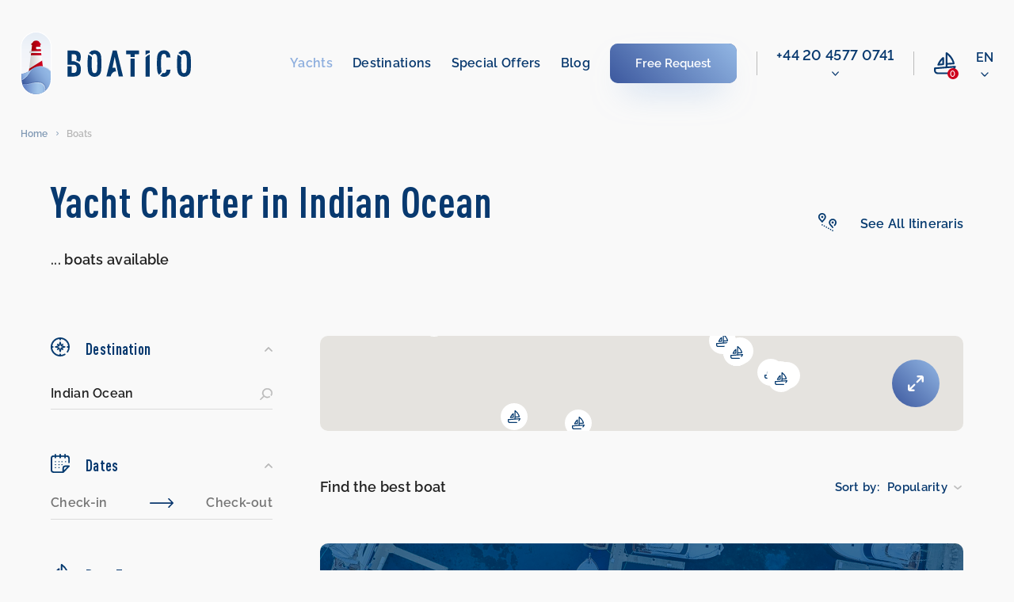

--- FILE ---
content_type: text/html; charset=UTF-8
request_url: https://boatico.com/boats/destination/indian-ocean-sa/
body_size: 23358
content:
<!doctype html><html lang="en"><head><meta charset="UTF-8"><meta name="viewport" content="width=device-width, initial-scale=1.0, maximum-scale=1.0, user-scalable=no"><meta name="theme-color" content="#08396f"><meta http-equiv="X-UA-Compatible" content="ie=edge"><meta name="yandex-verification" content="f7de229c33c4ead6" /><meta name="facebook-domain-verification" content="gcabua8l7g66w66od6f6ftqcyr9txs" /><meta name='robots' content='index, follow, max-image-preview:large, max-snippet:-1, max-video-preview:-1' /><link rel="alternate" href="https://boatico.com/boats/destination/indian-ocean-sa/" hreflang="en" /><link rel="alternate" href="https://boatico.com/de/boote/destination/indian-ocean-sa/" hreflang="de" /><link rel="alternate" href="https://boatico.com/ru/yachts/destination/indian-ocean-sa/" hreflang="ru" /><link rel="alternate" href="https://boatico.com/boats/destination/indian-ocean-sa/" hreflang="x-default" /><link media="all" href="https://boatico.com/inc/cache/autoptimize/css/autoptimize_0a87eb2492cd66f9c72ca24b1345d491.css" rel="stylesheet"><title>Boat Rental Indian Ocean – Yacht charter | Boatico</title><meta name="description" content="Yachts for rent in Indian Ocean. 151 boats from 2451 € to 54000 € per week" /><link rel="canonical" href="https://boatico.com/boats/destination/indian-ocean-sa/" /><meta property="og:locale" content="en_US" /><meta property="og:locale:alternate" content="de_DE" /><meta property="og:locale:alternate" content="ru_RU" /><meta property="og:type" content="article" /><meta property="og:title" content="Boat Rental Indian Ocean – Yacht charter | Boatico" /><meta property="og:description" content="Yachts for rent in Indian Ocean. 151 boats from 2451 € to 54000 € per week" /><meta property="og:url" content="https://boatico.com/boats/destination/indian-ocean-sa/" /><meta property="og:site_name" content="Boatico" /><meta property="article:modified_time" content="2020-10-05T00:46:14+00:00" /><meta name="twitter:card" content="summary_large_image" /><link rel="alternate" type="application/json+oembed" href="https://boatico.com/api/oembed/1.0/embed?url=https%3A%2F%2Fboatico.com%2Fboats%2F" /><link rel="alternate" type="text/xml+oembed" href="https://boatico.com/api/oembed/1.0/embed?url=https%3A%2F%2Fboatico.com%2Fboats%2F&#038;format=xml" /><link rel="icon" href="https://boatico.com/file/2020/03/favicon.ico" sizes="32x32" /><link rel="icon" href="https://boatico.com/file/2020/03/favicon.ico" sizes="192x192" /><link rel="apple-touch-icon" href="https://boatico.com/file/2020/03/favicon.ico" /><meta name="msapplication-TileImage" content="https://boatico.com/file/2020/03/favicon.ico" /> <script type="application/ld+json">{"@context":"https:\/\/schema.org","@type":"Organization","url":"https:\/\/boatico.com\/","name":"Boatico","telephone":"4315055353","email":"office@boatico.com","logo":"https:\/\/boatico.com\/file\/2020\/03\/logotype.svg","sameAs":["https:\/\/www.facebook.com\/Boatico","https:\/\/www.instagram.com\/boatico_yachting\/","https:\/\/www.youtube.com\/channel\/UCLYY87Etn_3kczhUp96iD8Q"],"address":{"@type":"PostalAddress","addressLocality":"Vienna","postalCode":"1040","streetAddress":"Gusshausstrasse 2\/1"}}</script><script type="application/ld+json">{"@context":"https:\/\/schema.org","@type":"Product","name":"Yacht Charter in Indian Ocean","description":"Yachts for rent in Indian Ocean. 151 boats from 2451 \u20ac to 54000 \u20ac per week","image":"\/photo\/boats\/2854432390000104276\/0.jpg","brand":{"@type":"Thing","name":"Boatico"},"offers":{"@type":"AggregateOffer","lowPrice":"2451","highPrice":"54000","priceCurrency":"EUR","offerCount":"151"}}</script></head><body data-rsssl=1><header id="header" class="header"><div class="header__wrap"><div class="header__top"> <a href="https://boatico.com/" class="header__logo"> <img src="https://boatico.com/file/2020/03/logotype.svg" width="215" height="80" alt="logo"> </a><nav class="nav"><ul class="adaptive-list"><li class="adaptive-list__item adaptive-list__item_btn-close"> <a href="#" class="close-btn" aria-label="close menu"> <svg xmlns="http://www.w3.org/2000/svg" width="24.027" height="32.294" viewBox="0 0 24.027 32.294"> <path d="M21.955,17.712a1.262,1.262,0,0,1,.006,1.784L18.38,23.1a3.158,3.158,0,0,1-4.463,0L10.332,19.5a1.261,1.261,0,1,1,1.79-1.778L14.885,20.5V6.307a1.261,1.261,0,0,1,2.523,0V20.5l2.763-2.782A1.262,1.262,0,0,1,21.955,17.712ZM31.032,0H1.261a1.261,1.261,0,0,0,0,2.523H31.032a1.261,1.261,0,0,0,0-2.523Z" transform="translate(24.027) rotate(90)" fill="#fff"/> </svg> </a></li><li class="adaptive-list__item adaptive-list__item_logo"> <a href="https://boatico.com/" class="header__logo  header__logo_adaptive"> <img class="blue-logo" src="https://boatico.com/file/2020/03/logotype.svg" width="162" height="60" alt="logo"> <img class="white-logo" src="https://boatico.com/skin/img/white-logotype.svg" width="162" height="60" alt="logo"> </a></li><li class="adaptive-list__item adaptive-list__item_btn-open"> <a href="#" class="open-btn" aria-label="open menu"> <svg xmlns="http://www.w3.org/2000/svg" xmlns:xlink="http://www.w3.org/1999/xlink" width="40" height="26" viewBox="0 0 40 26"> <defs> <linearGradient id="a" x1="1.084" y1="1.786" x2="0.031" y2="3.829" gradientUnits="objectBoundingBox"> <stop offset="0" stop-color="#ce001e"/> <stop offset="1" stop-color="#b00011"/> </linearGradient> </defs> <g transform="translate(-523.9 -46.9)"> <g transform="translate(472 -66)"> <rect width="14" height="2" rx="1" transform="translate(78 113)" fill="url(#a)"/> <rect width="14" height="2" rx="1" transform="translate(78 123)" fill="url(#a)"/> <rect width="8" height="2" rx="1" transform="translate(78 118)" fill="url(#a)"/> </g> <path d="M10.664,0a10.659,10.659,0,0,1,8.2,17.474L25.7,24.264A1.016,1.016,0,1,1,24.269,25.7l-6.845-6.8a10.658,10.658,0,0,1-11.98,1.058,1.016,1.016,0,1,1,1-1.77,8.629,8.629,0,1,0-3.28-3.26,1.016,1.016,0,1,1-1.764,1.006A10.667,10.667,0,0,1,10.664,0Z" transform="translate(524 47)" fill="#08396f" stroke="#08396f" stroke-width="0.2"/> </g> </svg> </a></li><li class="adaptive-list__item adaptive-list__item_compare"> <a href="https://boatico.com/favourite-boats/" title="Favourite boats" class="nav-compare"><div class="nav-compare__icon"> <svg width="28" height="28" viewBox="0 0 28 28" fill="none" xmlns="http://www.w3.org/2000/svg"><path clip-rule="evenodd" d="M26.966 17.243a1.08 1.08 0 0 1 .569.606 1.067 1.067 0 0 1 .055.533c-.01.072-.028.142-.053.211a11.887 11.887 0 0 1-2.842 4.4 1.075 1.075 0 0 1-1.773-.266 1.071 1.071 0 0 1-.039-.825c.048-.133.122-.255.217-.36a10.38 10.38 0 0 0 1.6-2.091L2.157 21.214v1.776a2.456 2.456 0 0 0 2.453 2.453h14.8a1.078 1.078 0 1 1 0 2.157H4.61A4.615 4.615 0 0 1 0 22.994v-2.777a1.078 1.078 0 0 1 .994-1.075l13.728-1.074V1.078A1.078 1.078 0 0 1 15.8 0h.162c.214 0 .423.065.6.185 3.3 2.239 5.96 5.3 7.713 8.883a19.338 19.338 0 0 1 1.7 4.882 1.083 1.083 0 0 1-.568 1.132c-.134.07-.281.11-.432.119l-8.1.485V17.9l9.566-.748c.18-.014.36.017.525.09ZM22.3 9.945a20.829 20.829 0 0 0-5.425-6.84v10.422l6.678-.4A19.924 19.924 0 0 0 22.3 9.945ZM5.544 16.771c-.031.005-.066.005-.1.005l.001.003a1.08 1.08 0 0 1-1-1.5c2.818-6.714 6.441-8.946 6.594-9.038a1.08 1.08 0 0 1 1.635.926v7.935a1.08 1.08 0 0 1-.976 1.075l-6.154.594Zm4.975-2.649V9.545a20.577 20.577 0 0 0-3.312 4.897l3.312-.32Z"/></svg></div><div class="nav-compare__count" data-favboatcount>0</div> </a></li><li class="adaptive-list__item adaptive-list__item_dropdown"><div class="nav-dropdown"> <a href="#" class="nav-dropdown__link"> <span>en</span> <svg class="nav-dropdown__icon" xmlns="http://www.w3.org/2000/svg" width="9.271" height="5.552" viewBox="0 0 9.271 5.552"> <path d="M4.386,102.141a.612.612,0,0,1-.434-.18L.181,98.189a.614.614,0,0,1,.869-.869l3.337,3.337L7.724,97.32a.614.614,0,0,1,.869.869l-3.771,3.772A.612.612,0,0,1,4.386,102.141Z" transform="translate(0.249 -96.838)" stroke-width="0.5"/> </svg> </a><div class="summary-list-wrap"><ul class="summary-list"><li class="summary-list__item"> <a class="summary-list__link" href="https://boatico.com/de/boote/destination/indian-ocean-sa/">de</a></li><li class="summary-list__item"> <a class="summary-list__link" href="https://boatico.com/ru/yachts/destination/indian-ocean-sa/">ru</a></li></ul></div></div></li></ul><div class="nav__inner"><ul class="nav-list"><li id="menu-item-29" class="nav-list__item"><a href="https://boatico.com/boats/" aria-current="page" class="nav-list__link active">Yachts</a></li><li id="menu-item-31" class="nav-list__item"><a href="https://boatico.com/destinations/" class="nav-list__link">Destinations</a></li><li id="menu-item-30" class="nav-list__item"><a href="https://boatico.com/deals/" class="nav-list__link">Special offers</a></li><li id="menu-item-694783" class="nav-list__item"><a href="https://boatico.com/blog/" class="nav-list__link">Blog</a></li></ul><div class="nav-list__btn"> <a href="https://boatico.com/free-enquiry/" class="button default button-default"> <span class="button__shadow"></span> <span class="button__text">Free Request</span> </a></div><div class="line"> <span></span></div><div class="nav-phone drop"><div class="hide-on-desktop with-spec-margin en ipc- nav-phone__title "> London</div> <a href="tel:‭442045770741‬" rel="nofollow" class="nav-phone__link "> ‭+44 20 4577 0741‬ </a><div class="hide-on-desktop nav-phone-wide"><div class="nav-phone__title "> Miami</div> <a href="tel:‭17865676113‬" rel="nofollow" class="nav-phone__link "> ‭+1 786 567 6113‬ </a></div><div class="dropdown-phone-open"> <svg class="nav-dropdown__icon " xmlns="http://www.w3.org/2000/svg" width="9.271" height="5.552" viewBox="0 0 9.271 5.552"> <path d="M4.386,102.141a.612.612,0,0,1-.434-.18L.181,98.189a.614.614,0,0,1,.869-.869l3.337,3.337L7.724,97.32a.614.614,0,0,1,.869.869l-3.771,3.772A.612.612,0,0,1,4.386,102.141Z" transform="translate(0.249 -96.838)" stroke-width="0.5"></path> </svg></div><div class="dropdown-phone"><div class="dropdown-phone-item"> <a href="tel:‭442045770741‬" rel="nofollow"> ‭+44 20 4577 0741‬ </a> <span>- London</span></div><div class="dropdown-phone-item"> <a href="tel:‭17865676113‬" rel="nofollow"> ‭+1 786 567 6113‬ </a> <span>- Miami</span></div><hr><div class="dropdown-phone-item"> <a href="mailto:office@boatico.com" rel="nofollow"> office@boatico.com </a></div></div></div><div class="nav-compare nav-compare_adaptive"> <a href="https://boatico.com/favourite-boats/" class="nav-compare__link" title="Favourite boats" aria-label="compare link"><div class="nav-compare__icon"> <svg width="28" height="28" viewBox="0 0 28 28" fill="none" xmlns="http://www.w3.org/2000/svg"><path clip-rule="evenodd" d="M26.966 17.243a1.08 1.08 0 0 1 .569.606 1.067 1.067 0 0 1 .055.533c-.01.072-.028.142-.053.211a11.887 11.887 0 0 1-2.842 4.4 1.075 1.075 0 0 1-1.773-.266 1.071 1.071 0 0 1-.039-.825c.048-.133.122-.255.217-.36a10.38 10.38 0 0 0 1.6-2.091L2.157 21.214v1.776a2.456 2.456 0 0 0 2.453 2.453h14.8a1.078 1.078 0 1 1 0 2.157H4.61A4.615 4.615 0 0 1 0 22.994v-2.777a1.078 1.078 0 0 1 .994-1.075l13.728-1.074V1.078A1.078 1.078 0 0 1 15.8 0h.162c.214 0 .423.065.6.185 3.3 2.239 5.96 5.3 7.713 8.883a19.338 19.338 0 0 1 1.7 4.882 1.083 1.083 0 0 1-.568 1.132c-.134.07-.281.11-.432.119l-8.1.485V17.9l9.566-.748c.18-.014.36.017.525.09ZM22.3 9.945a20.829 20.829 0 0 0-5.425-6.84v10.422l6.678-.4A19.924 19.924 0 0 0 22.3 9.945ZM5.544 16.771c-.031.005-.066.005-.1.005l.001.003a1.08 1.08 0 0 1-1-1.5c2.818-6.714 6.441-8.946 6.594-9.038a1.08 1.08 0 0 1 1.635.926v7.935a1.08 1.08 0 0 1-.976 1.075l-6.154.594Zm4.975-2.649V9.545a20.577 20.577 0 0 0-3.312 4.897l3.312-.32Z"/></svg></div><div class="nav-compare__count" title="Favourite boats" data-favboatcount>0</div> </a></div><div class="nav-dropdown nav-dropdown_adaptive"> <a href="#" class="nav-dropdown__link"> <span>en</span> <svg class="nav-dropdown__icon" xmlns="http://www.w3.org/2000/svg" width="9.271" height="5.552" viewBox="0 0 9.271 5.552"> <path d="M4.386,102.141a.612.612,0,0,1-.434-.18L.181,98.189a.614.614,0,0,1,.869-.869l3.337,3.337L7.724,97.32a.614.614,0,0,1,.869.869l-3.771,3.772A.612.612,0,0,1,4.386,102.141Z" transform="translate(0.249 -96.838)" stroke-width="0.5"/> </svg> </a><div class="summary-list-wrap"><ul class="summary-list"><li class="summary-list__item"> <a class="summary-list__link" href="https://boatico.com/de/boote/destination/indian-ocean-sa/">de</a></li><li class="summary-list__item"> <a class="summary-list__link" href="https://boatico.com/ru/yachts/destination/indian-ocean-sa/">ru</a></li></ul></div></div></div></nav></div></div></header><main class="main" data-page="catalog" data-id="21"><div class="breadcrumbs"><ul class="breadcrumbs-list" itemscope itemtype="https://schema.org/BreadcrumbList"><li class="breadcrumbs-list__item" itemprop="itemListElement" itemscope itemtype="https://schema.org/ListItem"> <a itemprop="item" href="https://boatico.com/" class="breadcrumbs-list__link"> <span itemprop="name">Home</span> </a><meta itemprop="position" content="1"/></li><li class="breadcrumbs-list__item" itemprop="itemListElement" itemscope itemtype="https://schema.org/ListItem"> <span itemprop="item" class="breadcrumbs-list__link"> <span itemprop="name">Boats</span> </span><meta itemprop="position" content="2"/></li></ul></div><section class="section"><h2 class="visually-hidden">Search Yachts</h2><div class="container"><header class="head catalog"><div class="head__col" data-ctitle><h1 class="head__title">Yacht Charter in Indian Ocean</h1><h3 class="head__desc"><span data-boats>...</span> boats available</h3></div><div class="head__col hide-info-text" data-itineraries> <a href="https://boatico.com/information/itineraries/" class="head__support head__support_link" target="_blank"><div class="head__icon"> <svg width="25" height="25" viewBox="0 0 25 25" fill="none" xmlns="http://www.w3.org/2000/svg"> <path fill-rule="evenodd" clip-rule="evenodd" d="M6.19995 13.38H5.93091C5.77466 13.3814 5.62061 13.3428 5.4834 13.2679C5.34619 13.193 5.23047 13.0843 5.14697 12.952C4.65698 12.2282 4.104 11.549 3.49512 10.922L3.48413 10.9101C2.26172 9.57181 0.995117 8.18567 0.995117 6.045C0.995117 4.70155 1.52856 3.41312 2.47876 2.46315C3.42871 1.51318 4.71704 0.9795 6.06055 0.9795C7.40405 0.9795 8.69238 1.51318 9.64233 2.46315C10.5923 3.41312 11.126 4.70155 11.126 6.045C11.126 8.193 9.85596 9.582 8.62598 10.924C8.01685 11.5509 7.46411 12.2302 6.97412 12.954C6.89136 13.0844 6.7771 13.1919 6.6416 13.2664C6.50635 13.3408 6.35449 13.3799 6.19995 13.38ZM2.83398 6.047C2.83594 7.479 3.72705 8.453 4.85693 9.685C5.26099 10.127 5.67505 10.578 6.06494 11.076C6.40381 10.6463 6.7627 10.2504 7.11279 9.86478L7.12012 9.85652L7.27393 9.687L7.27686 9.68405C8.40454 8.45345 9.2959 7.48086 9.2959 6.047C9.2959 5.19009 8.95557 4.36827 8.34961 3.76234C7.74365 3.15641 6.92188 2.816 6.06494 2.816C5.20801 2.816 4.38623 3.15641 3.78027 3.76234C3.17432 4.36827 2.83398 5.19009 2.83398 6.047ZM7.604 6.13499C7.604 5.85395 7.52075 5.57922 7.3645 5.34554C7.2085 5.11185 6.98633 4.92972 6.72681 4.82217C6.46704 4.71461 6.1814 4.68648 5.90576 4.7413C5.63013 4.79613 5.37695 4.93147 5.17822 5.1302C4.97949 5.32893 4.84424 5.58213 4.78931 5.85777C4.73438 6.13342 4.7627 6.41914 4.87012 6.67879C4.97778 6.93845 5.15991 7.16037 5.39355 7.31651C5.6272 7.47266 5.90186 7.556 6.18311 7.556C6.55981 7.55547 6.9209 7.40559 7.18726 7.13921C7.45361 6.87284 7.60352 6.5117 7.604 6.13499ZM7.10791 16.569C7.10791 17.0754 6.69751 17.486 6.19092 17.486C5.68457 17.486 5.27393 17.0754 5.27393 16.569C5.27393 16.0626 5.68457 15.652 6.19092 15.652C6.69751 15.652 7.10791 16.0626 7.10791 16.569ZM9.83203 18.072C9.83203 18.5784 9.42139 18.989 8.91504 18.989C8.40845 18.989 7.99805 18.5784 7.99805 18.072C7.99805 17.5656 8.40845 17.155 8.91504 17.155C9.42139 17.155 9.83203 17.5656 9.83203 18.072ZM14.363 22.065C14.8694 22.065 15.28 21.6544 15.28 21.148C15.28 20.6416 14.8694 20.231 14.363 20.231C13.8564 20.231 13.446 20.6416 13.446 21.148C13.446 21.6544 13.8564 22.065 14.363 22.065ZM19.0745 12.2415C19.3081 12.0853 19.583 12.002 19.864 12.002C20.2407 12.0025 20.6018 12.1524 20.8682 12.4188C21.1345 12.6852 21.2844 13.0463 21.2849 13.423C21.2849 13.7041 21.2017 13.9788 21.0454 14.2125C20.8894 14.4461 20.6675 14.6283 20.4077 14.7358C20.1482 14.8434 19.8623 14.8715 19.5867 14.8167C19.311 14.7619 19.0579 14.6265 18.8591 14.4278C18.6604 14.2291 18.5251 13.9759 18.4702 13.7002C18.4155 13.4246 18.4436 13.1389 18.5513 12.8792C18.6587 12.6196 18.8408 12.3976 19.0745 12.2415ZM11.686 20.492C12.1924 20.492 12.603 20.0815 12.603 19.575C12.603 19.0686 12.1924 18.658 11.686 18.658C11.1794 18.658 10.769 19.0686 10.769 19.575C10.769 20.0815 11.1794 20.492 11.686 20.492ZM16.3579 9.91913C17.3071 8.97314 18.5928 8.44199 19.9331 8.442C21.2729 8.44225 22.5583 8.97354 23.5076 9.91949C24.4565 10.8654 24.9922 12.149 24.9971 13.489C24.9385 15.0868 24.2666 16.6007 23.1211 17.716C23.0847 17.7573 23.0449 17.7951 23.002 17.8291L22.9797 17.8461C22.9348 17.8794 22.887 17.9086 22.8367 17.9333C22.7285 17.9864 22.6111 18.0177 22.4907 18.0253C22.4622 18.0272 22.4336 18.0276 22.4053 18.0268C22.3745 18.0259 22.344 18.0234 22.3135 18.0195C22.2532 18.0116 22.1938 17.9977 22.136 17.978C22.0222 17.9391 21.917 17.8781 21.8264 17.7985C21.7361 17.7189 21.6624 17.6223 21.6091 17.5142C21.5562 17.4061 21.5249 17.2885 21.5171 17.1683C21.5095 17.0481 21.5256 16.9276 21.5645 16.8136C21.6035 16.6996 21.6646 16.5944 21.7439 16.504C22.5913 15.7219 23.1003 14.6403 23.1631 13.489C23.1631 12.6321 22.8225 11.8103 22.2166 11.2043C21.6108 10.5984 20.7888 10.258 19.9319 10.258C19.0752 10.258 18.2532 10.5984 17.6472 11.2043C17.0415 11.8103 16.7009 12.6321 16.7009 13.489C16.7031 14.896 17.6111 15.859 18.76 17.078C19.4763 17.7927 20.1213 18.5754 20.686 19.415C20.7505 19.5167 20.7942 19.6301 20.8149 19.7488C20.8252 19.8079 20.8296 19.8677 20.8284 19.9274C20.8269 19.9875 20.8196 20.0475 20.8064 20.1065C20.8015 20.1281 20.7959 20.1495 20.7896 20.1706C20.7808 20.1989 20.771 20.2267 20.7598 20.254L20.7412 20.296C20.7188 20.344 20.6921 20.3901 20.6616 20.4337C20.5923 20.5322 20.5042 20.616 20.4026 20.6805C20.3008 20.745 20.1875 20.7888 20.0688 20.8094C19.9502 20.8301 19.8286 20.8272 19.7109 20.8008C19.6704 20.7918 19.6306 20.78 19.5918 20.7656C19.5183 20.7382 19.4485 20.7014 19.3838 20.656C19.2854 20.5867 19.2014 20.4987 19.137 20.397C18.6328 19.6576 18.0601 18.9675 17.426 18.336C16.168 17.003 14.8679 15.625 14.8679 13.489C14.8728 12.1488 15.4084 10.8651 16.3579 9.91913ZM17.134 23.533C17.6404 23.533 18.051 23.1225 18.051 22.616C18.051 22.1096 17.6404 21.699 17.134 21.699C16.6274 21.699 16.217 22.1096 16.217 22.616C16.217 23.1225 16.6274 23.533 17.134 23.533ZM20.751 24.083C20.751 24.5894 20.3403 25 19.834 25C19.3276 25 18.917 24.5894 18.917 24.083C18.917 23.5766 19.3276 23.166 19.834 23.166C20.3403 23.166 20.751 23.5766 20.751 24.083Z" /> </svg></div> <span>See All Itineraris</span> </a></div></header><div class="catalog"><div class="catalog__col"><form class="filter-form" data-filter="desktop"><div class="filter-form__box"> <button type="button" class="filter-box-head filter-button  open"> <span class="filter-button__icon"> <img src="https://boatico.com/skin/imgs/catalog/filter/destination.svg" alt="Destination"> </span> <span class="filter-button__text">Destination</span> </button><div class="search catalog-mb"><div class="form-select"> <label class="form-select__label" data-search="destination" data-trigger="msearch-destination" data-media="502"> <input class="form-select__field" type="text" data-filter="ajax" autocomplete="off" placeholder="Destination (e.g. Greece)" value="Indian Ocean"> <input name="destination" class="form-select__field" type="hidden" data-filter="ajax" value="indian-ocean-sa" hidden><ul class="form-select__list form-select__list_search"><li class="form-select__item"> <a href="#"></a></li></ul> </label></div></div></div><div class="filter-form__box"> <button type="button" class="filter-box-head filter-button open"> <span class="filter-button__icon"> <img src="https://boatico.com/skin/imgs/catalog/filter/dates.svg" alt="Dates"> </span> <span class="filter-button__text">Dates</span> </button><div class="catalog-mb reset-date-wrap"><div class="datepicker"><div class="datepicker__row"> <input class="datepicker__field" type="text" readonly id="date-from" data-datepicker="daterangepicker" data-offsety="14" data-min="today" data-range="#date-to" name="date[]" placeholder="Check-in"  autocomplete="off" data-filter="ajax"><div class="slider__icon"> <img src="https://boatico.com/skin/imgs/review-form/arrow.svg" width="30" height="12" alt="arrow"></div> <input class="datepicker__field" type="text" readonly id="date-to" name="date[]" placeholder="Check-out"  autocomplete="off" data-filter="ajax"></div></div><div class="reset-date reset-date-filter" data-resetdate="#date-from,#date-to">Reset date</div></div></div><div class="filter-form__box"> <button type="button" class="filter-box-head filter-button open"> <span class="filter-button__icon"> <img src="https://boatico.com/skin/imgs/catalog/filter/boattypes.svg" alt="Boat Type"> </span> <span class="filter-button__text">Boat Type</span> </button><fieldset id="type" class="fieldset catalog-mb"><legend class="visually-hidden">Boat Type</legend><ul class="filter-list"><li class="filter-list__item"><div class="check-box"> <input id="type-all" class="check-box__field visually-hidden" type="radio" name="btype" value="" checked data-filter="ajax"/> <label class="check-box__label" for="type-all"> <span></span>All </label></div></li><li class="filter-list__item"><div class="check-box"> <input id="type-sail-boat" class="check-box__field visually-hidden" type="radio" name="btype" value="sail-boat" data-filter="ajax" /> <label class="check-box__label" for="type-sail-boat"> <span></span>Sail boat </label></div></li><li class="filter-list__item"><div class="check-box"> <input id="type-catamaran" class="check-box__field visually-hidden" type="radio" name="btype" value="catamaran" data-filter="ajax" /> <label class="check-box__label" for="type-catamaran"> <span></span>Catamaran </label></div></li><li class="filter-list__item"><div class="check-box"> <input id="type-motor-boat" class="check-box__field visually-hidden" type="radio" name="btype" value="motor-boat" data-filter="ajax" /> <label class="check-box__label" for="type-motor-boat"> <span></span>Motor boat </label></div></li><li class="filter-list__item"><div class="check-box"> <input id="type-motoryacht" class="check-box__field visually-hidden" type="radio" name="btype" value="motoryacht" data-filter="ajax" /> <label class="check-box__label" for="type-motoryacht"> <span></span>Motoryacht </label></div></li><li class="filter-list__item"><div class="check-box"> <input id="type-power-catamaran" class="check-box__field visually-hidden" type="radio" name="btype" value="power-catamaran" data-filter="ajax" /> <label class="check-box__label" for="type-power-catamaran"> <span></span>Power catamaran </label></div></li><li class="filter-list__item"><div class="check-box"> <input id="type-gulet" class="check-box__field visually-hidden" type="radio" name="btype" value="gulet" data-filter="ajax" /> <label class="check-box__label" for="type-gulet"> <span></span>Gulet </label></div></li><li class="filter-list__item"><div class="check-box"> <input id="type-other" class="check-box__field visually-hidden" type="radio" name="btype" value="other" data-filter="ajax" /> <label class="check-box__label" for="type-other"> <span></span>Other </label></div></li><li class="filter-list__item"><div class="check-box"> <input id="type-houseboat" class="check-box__field visually-hidden" type="radio" name="btype" value="houseboat" data-filter="ajax" /> <label class="check-box__label" for="type-houseboat"> <span></span>Houseboat </label></div></li><li class="filter-list__item"><div class="check-box"> <input id="type-motorsailer" class="check-box__field visually-hidden" type="radio" name="btype" value="motorsailer" data-filter="ajax" /> <label class="check-box__label" for="type-motorsailer"> <span></span>Motorsailer </label></div></li><li class="filter-list__item"><div class="check-box"> <input id="type-trimaran" class="check-box__field visually-hidden" type="radio" name="btype" value="trimaran" data-filter="ajax" /> <label class="check-box__label" for="type-trimaran"> <span></span>Trimaran </label></div></li><li class="filter-list__item"><div class="check-box"> <input id="type-rubber-boat" class="check-box__field visually-hidden" type="radio" name="btype" value="rubber-boat" data-filter="ajax" /> <label class="check-box__label" for="type-rubber-boat"> <span></span>Rubber boat </label></div></li><li class="filter-list__item"><div class="check-box"> <input id="type-sailing-yacht" class="check-box__field visually-hidden" type="radio" name="btype" value="sailing-yacht" data-filter="ajax" /> <label class="check-box__label" for="type-sailing-yacht"> <span></span>Sailing yacht </label></div></li><li class="filter-list__item"><div class="check-box"> <input id="type-cruiser" class="check-box__field visually-hidden" type="radio" name="btype" value="cruiser" data-filter="ajax" /> <label class="check-box__label" for="type-cruiser"> <span></span>Cruiser </label></div></li><li class="filter-list__item"><div class="check-box"> <input id="type-wooden-boat" class="check-box__field visually-hidden" type="radio" name="btype" value="wooden-boat" data-filter="ajax" /> <label class="check-box__label" for="type-wooden-boat"> <span></span>Wooden boat </label></div></li></ul></fieldset></div><div class="t-hidden"><div class="filter-form__box"> <button type="button" class="filter-box-head filter-button  open"> <span class="filter-button__icon"> <img src="https://boatico.com/skin/imgs/catalog/filter/price.svg" alt="Price Range"> </span> <span class="filter-button__text">Price Range (per week)</span> </button><div class="slider catalog-mb" ><div class="slider__row"> <input tabindex="-1" type="tel" autocomplete="off" data-inputfilter="number" data-convert="euro" class="slider__field left" id="rangeFromPriceajax" name="price[]"  data-filter="ajax"/><div class="slider__icon"> <img src="https://boatico.com/skin/imgs/review-form/arrow.svg" width="30" height="12" alt="arrow"></div> <input tabindex="-1" type="tel" autocomplete="off" data-inputfilter="number" data-convert="euro" class="slider__field right" id="rangeToPriceajax" name="price[]"  data-filter="ajax"/></div><div id="rangePriceajax" data-slider="log" data-ifrom="#rangeFromPriceajax" data-ito="#rangeToPriceajax" data-step="100" data-gfrom="0" data-gto="317854.5"  ></div></div></div><div class="filter-form__box"> <button type="button" class="filter-box-head filter-button open"> <span class="filter-button__icon"> <img src="https://boatico.com/skin/imgs/catalog/filter/year.svg" width="22" height="24" alt="Year"> </span> <span class="filter-button__text">Built in</span> </button><div class="slider catalog-mb"><div class="slider__row"> <input tabindex="-1" type="tel" autocomplete="off" data-inputfilter="number" name="byear[]" class="slider__field left" id="rangeFromYearajax"  data-filter="ajax"/><div class="slider__icon"> <img src="https://boatico.com/skin/imgs/review-form/arrow.svg" width="30" height="12" alt="arrow"></div> <input tabindex="-1" type="tel" autocomplete="off" data-inputfilter="number" name="byear[]" class="slider__field right" id="rangeToYearajax"  data-filter="ajax"/></div><div id="rangeYearajax" data-slider data-ifrom="#rangeFromYearajax" data-ito="#rangeToYearajax" data-gfrom="1983" data-gto="2027"  ></div></div></div><div class="filter-form__box"> <button type="button" class="filter-box-head filter-button   open"> <span class="filter-button__icon"> <img src="https://boatico.com/skin/imgs/catalog/filter/length.svg" alt="Length"> </span> <span class="filter-button__text">Length</span> </button><div class="slider catalog-mb"><div class="slider__row"> <input tabindex="-1" type="text" name="length[]" class="slider__field left" id="rangeFromLengthajax" data-convert="ft" readonly data-filter="ajax"/><div class="slider__icon"> <img src="https://boatico.com/skin/imgs/review-form/arrow.svg" width="30" height="12" alt="arrow"></div> <input tabindex="-1" type="text" name="length[]" class="slider__field right" id="rangeToLengthajax" data-convert="ft" readonly data-filter="ajax"/></div><div id="rangeLengthajax" data-slider data-ifrom="#rangeFromLengthajax" data-ito="#rangeToLengthajax" data-gfrom="0" data-gto="157"  ></div></div></div><div class="filter-form__box"> <button type="button" class="filter-box-head filter-button"> <span class="filter-button__icon"> <img src="https://boatico.com/skin/imgs/catalog/filter/skipper.svg" alt="Skipper"> </span> <span class="filter-button__text">Do you need a skipper?</span> </button><fieldset id="skipperajax" class="fieldset catalog-mb" style="display: none;"><legend class="visually-hidden">Do you need a skipper?</legend><ul class="filter-list"><li class="filter-list__item"><div class="check-box"> <input id="skipper-yes-ajax" class="check-box__field visually-hidden" type="radio" name="skipper" value="1"  data-filter="ajax"/> <label class="check-box__label" for="skipper-yes-ajax"> <span></span>Yes </label></div></li><li class="filter-list__item"><div class="check-box"> <input id="skipper-no-ajax" class="check-box__field visually-hidden" type="radio" name="skipper" value="" checked data-filter="ajax"/> <label class="check-box__label" for="skipper-no-ajax"> <span></span>No </label></div></li></ul></fieldset></div><div class="filter-form__box"> <button type="button" class="filter-box-head filter-button"> <span class="filter-button__icon"> <img src="https://boatico.com/skin/imgs/catalog/filter/accommodation.svg" alt="Accommodation"> </span> <span class="filter-button__text">Accommodation</span> </button><div class="catalog-mb" style="display: none;"><div class="counter"><div class="counter__row" data-incdec><p class="counter-title">Cabins:</p><div class="counter-box"> <button type="button" class="counter-box__btn" aria-label="plus button" data-minus> <img src="https://boatico.com/skin/imgs/catalog/filter/minus.svg" width="9" height="2" alt="-"> </button><div class="counter-box__sum" data-sum data-name="cabin" data-filter="ajax">0</div> <button type="button" class="counter-box__btn" aria-label="minus button" data-plus> <img src="https://boatico.com/skin/imgs/catalog/filter/plus.svg" width="9" height="9" alt="+"> </button></div></div><div class="counter__row" data-incdec><p class="counter-title">Berths:</p><div class="counter-box"> <button type="button" class="counter-box__btn" aria-label="plus button" data-minus> <img src="https://boatico.com/skin/imgs/catalog/filter/minus.svg" width="9" height="2" alt="-"> </button><div class="counter-box__sum" data-sum data-name="berth" data-filter="ajax">0</div> <button type="button" class="counter-box__btn" aria-label="minus button" data-plus> <img src="https://boatico.com/skin/imgs/catalog/filter/plus.svg" width="9" height="9" alt="+"> </button></div></div><div class="counter__row" data-incdec><p class="counter-title">Bathrooms:</p><div class="counter-box"> <button type="button" class="counter-box__btn" aria-label="plus button" data-minus> <img src="https://boatico.com/skin/imgs/catalog/filter/minus.svg" width="9" height="2" alt="-"> </button><div class="counter-box__sum" data-sum data-name="wc" data-filter="ajax">0</div> <button type="button" class="counter-box__btn" aria-label="minus button" data-plus> <img src="https://boatico.com/skin/imgs/catalog/filter/plus.svg" width="9" height="9" alt="+"> </button></div></div></div></div></div><div class="filter-form__box"> <button type="button" class="filter-box-head filter-button"> <span class="filter-button__icon"> <img src="https://boatico.com/skin/imgs/catalog/filter/extras.svg" alt="Extras"> </span> <span class="filter-button__text">Extras & Equipment</span> </button><fieldset id="extraajax" class="fieldset catalog-mb" style="display: none;"><legend class="visually-hidden">Extras & Equipment</legend><ul class="filter-list"><li class="filter-list__item"><div class="check-box"> <input id="eq-air-conditionajax" class="check-box__field visually-hidden" type="checkbox" name="eq[]" value="87"  data-filter="ajax"/> <label class="check-box__label" for="eq-air-conditionajax"> <span></span>Air condition </label></div></li><li class="filter-list__item"><div class="check-box"> <input id="eq-autopilotajax" class="check-box__field visually-hidden" type="checkbox" name="eq[]" value="63"  data-filter="ajax"/> <label class="check-box__label" for="eq-autopilotajax"> <span></span>Autopilot </label></div></li><li class="filter-list__item"><div class="check-box"> <input id="eq-outside-steering-positionajax" class="check-box__field visually-hidden" type="checkbox" name="eq[]" value="15510"  data-filter="ajax"/> <label class="check-box__label" for="eq-outside-steering-positionajax"> <span></span>Barbecue grill in cockpit </label></div></li><li class="filter-list__item"><div class="check-box"> <input id="eq-biminiajax" class="check-box__field visually-hidden" type="checkbox" name="eq[]" value="69"  data-filter="ajax"/> <label class="check-box__label" for="eq-biminiajax"> <span></span>Bimini </label></div></li><li class="filter-list__item"><div class="check-box"> <input id="eq-bow-thrusterajax" class="check-box__field visually-hidden" type="checkbox" name="eq[]" value="71"  data-filter="ajax"/> <label class="check-box__label" for="eq-bow-thrusterajax"> <span></span>Bow thruster </label></div></li><li class="filter-list__item"><div class="check-box"> <input id="eq-chart-plotterajax" class="check-box__field visually-hidden" type="checkbox" name="eq[]" value="67"  data-filter="ajax"/> <label class="check-box__label" for="eq-chart-plotterajax"> <span></span>Chart plotter </label></div></li><li class="filter-list__item"><div class="check-box"> <input id="eq-chart-plotter-in-cockpitajax" class="check-box__field visually-hidden" type="checkbox" name="eq[]" value="78"  data-filter="ajax"/> <label class="check-box__label" for="eq-chart-plotter-in-cockpitajax"> <span></span>Chart plotter in cockpit </label></div></li><li class="filter-list__item"><div class="check-box"> <input id="eq-cockpit-cushionajax" class="check-box__field visually-hidden" type="checkbox" name="eq[]" value="101"  data-filter="ajax"/> <label class="check-box__label" for="eq-cockpit-cushionajax"> <span></span>Cockpit cushions </label></div></li><li class="filter-list__item"><div class="check-box"> <input id="eq-cockpit-speakersajax" class="check-box__field visually-hidden" type="checkbox" name="eq[]" value="64"  data-filter="ajax"/> <label class="check-box__label" for="eq-cockpit-speakersajax"> <span></span>Cockpit speakers </label></div></li><li class="filter-list__item"><div class="check-box"> <input id="eq-coffee-makerajax" class="check-box__field visually-hidden" type="checkbox" name="eq[]" value="84"  data-filter="ajax"/> <label class="check-box__label" for="eq-coffee-makerajax"> <span></span>Coffee maker </label></div></li><li class="filter-list__item"><div class="check-box"> <input id="eq-convertible-tableajax" class="check-box__field visually-hidden" type="checkbox" name="eq[]" value="27162"  data-filter="ajax"/> <label class="check-box__label" for="eq-convertible-tableajax"> <span></span>Convertible table </label></div></li><li class="filter-list__item"><div class="check-box"> <input id="eq-dinghyajax" class="check-box__field visually-hidden" type="checkbox" name="eq[]" value="66"  data-filter="ajax"/> <label class="check-box__label" for="eq-dinghyajax"> <span></span>Dinghy </label></div></li><li class="filter-list__item"><div class="check-box"> <input id="eq-dishwasherajax" class="check-box__field visually-hidden" type="checkbox" name="eq[]" value="24528"  data-filter="ajax"/> <label class="check-box__label" for="eq-dishwasherajax"> <span></span>Dishwasher </label></div></li><li class="filter-list__item"><div class="check-box"> <input id="eq-diving-equipmentajax" class="check-box__field visually-hidden" type="checkbox" name="eq[]" value="85"  data-filter="ajax"/> <label class="check-box__label" for="eq-diving-equipmentajax"> <span></span>Diving equipment </label></div></li><li class="filter-list__item"><div class="check-box"> <input id="eq-dvd-playerajax" class="check-box__field visually-hidden" type="checkbox" name="eq[]" value="65"  data-filter="ajax"/> <label class="check-box__label" for="eq-dvd-playerajax"> <span></span>DVD player </label></div></li><li class="filter-list__item"><div class="check-box"> <input id="eq-electric-toiletajax" class="check-box__field visually-hidden" type="checkbox" name="eq[]" value="86"  data-filter="ajax"/> <label class="check-box__label" for="eq-electric-toiletajax"> <span></span>Electric toilet </label></div></li><li class="filter-list__item"><div class="check-box"> <input id="eq-electric-winchesajax" class="check-box__field visually-hidden" type="checkbox" name="eq[]" value="68"  data-filter="ajax"/> <label class="check-box__label" for="eq-electric-winchesajax"> <span></span>Electric winches </label></div></li><li class="filter-list__item"><div class="check-box"> <input id="eq-flybridgeajax" class="check-box__field visually-hidden" type="checkbox" name="eq[]" value="70"  data-filter="ajax"/> <label class="check-box__label" for="eq-flybridgeajax"> <span></span>Flybridge </label></div></li><li class="filter-list__item"><div class="check-box"> <input id="eq-game-consoleajax" class="check-box__field visually-hidden" type="checkbox" name="eq[]" value="82"  data-filter="ajax"/> <label class="check-box__label" for="eq-game-consoleajax"> <span></span>Game console </label></div></li><li class="filter-list__item"><div class="check-box"> <input id="eq-generatorajax" class="check-box__field visually-hidden" type="checkbox" name="eq[]" value="74"  data-filter="ajax"/> <label class="check-box__label" for="eq-generatorajax"> <span></span>Generator </label></div></li><li class="filter-list__item"><div class="check-box"> <input id="eq-gennakerajax" class="check-box__field visually-hidden" type="checkbox" name="eq[]" value="97"  data-filter="ajax"/> <label class="check-box__label" for="eq-gennakerajax"> <span></span>Gennaker </label></div></li><li class="filter-list__item"><div class="check-box"> <input id="eq-heatingajax" class="check-box__field visually-hidden" type="checkbox" name="eq[]" value="73"  data-filter="ajax"/> <label class="check-box__label" for="eq-heatingajax"> <span></span>Heating </label></div></li><li class="filter-list__item"><div class="check-box"> <input id="eq-holding-tankajax" class="check-box__field visually-hidden" type="checkbox" name="eq[]" value="88"  data-filter="ajax"/> <label class="check-box__label" for="eq-holding-tankajax"> <span></span>Holding tank </label></div></li><li class="filter-list__item"><div class="check-box"> <input id="eq-hydraulic-gangwayajax" class="check-box__field visually-hidden" type="checkbox" name="eq[]" value="89"  data-filter="ajax"/> <label class="check-box__label" for="eq-hydraulic-gangwayajax"> <span></span>Hydraulic gangway </label></div></li><li class="filter-list__item"><div class="check-box"> <input id="eq-ice-makerajax" class="check-box__field visually-hidden" type="checkbox" name="eq[]" value="92"  data-filter="ajax"/> <label class="check-box__label" for="eq-ice-makerajax"> <span></span>Ice maker </label></div></li><li class="filter-list__item"><div class="check-box"> <input id="eq-inverterajax" class="check-box__field visually-hidden" type="checkbox" name="eq[]" value="91"  data-filter="ajax"/> <label class="check-box__label" for="eq-inverterajax"> <span></span>Inverter </label></div></li><li class="filter-list__item"><div class="check-box"> <input id="eq-lazy-bagajax" class="check-box__field visually-hidden" type="checkbox" name="eq[]" value="93"  data-filter="ajax"/> <label class="check-box__label" for="eq-lazy-bagajax"> <span></span>Lazy bag </label></div></li><li class="filter-list__item"><div class="check-box"> <input id="eq-lazy-jackajax" class="check-box__field visually-hidden" type="checkbox" name="eq[]" value="75"  data-filter="ajax"/> <label class="check-box__label" for="eq-lazy-jackajax"> <span></span>Lazy jack </label></div></li><li class="filter-list__item"><div class="check-box"> <input id="eq-outboard-engineajax" class="check-box__field visually-hidden" type="checkbox" name="eq[]" value="79"  data-filter="ajax"/> <label class="check-box__label" for="eq-outboard-engineajax"> <span></span>Outboard engine </label></div></li><li class="filter-list__item"><div class="check-box"> <input id="eq-outside-steering-position-2ajax" class="check-box__field visually-hidden" type="checkbox" name="eq[]" value="17061"  data-filter="ajax"/> <label class="check-box__label" for="eq-outside-steering-position-2ajax"> <span></span>Outside Steering Position </label></div></li><li class="filter-list__item"><div class="check-box"> <input id="eq-racing-sailsajax" class="check-box__field visually-hidden" type="checkbox" name="eq[]" value="99"  data-filter="ajax"/> <label class="check-box__label" for="eq-racing-sailsajax"> <span></span>Racing sails </label></div></li><li class="filter-list__item"><div class="check-box"> <input id="eq-radarajax" class="check-box__field visually-hidden" type="checkbox" name="eq[]" value="72"  data-filter="ajax"/> <label class="check-box__label" for="eq-radarajax"> <span></span>Radar </label></div></li><li class="filter-list__item"><div class="check-box"> <input id="eq-radio-cd-playerajax" class="check-box__field visually-hidden" type="checkbox" name="eq[]" value="76"  data-filter="ajax"/> <label class="check-box__label" for="eq-radio-cd-playerajax"> <span></span>Radio-CD player </label></div></li><li class="filter-list__item"><div class="check-box"> <input id="eq-railing-netajax" class="check-box__field visually-hidden" type="checkbox" name="eq[]" value="94"  data-filter="ajax"/> <label class="check-box__label" for="eq-railing-netajax"> <span></span>Railing net </label></div></li><li class="filter-list__item"><div class="check-box"> <input id="eq-refrigeratorajax" class="check-box__field visually-hidden" type="checkbox" name="eq[]" value="95"  data-filter="ajax"/> <label class="check-box__label" for="eq-refrigeratorajax"> <span></span>Refrigerator </label></div></li><li class="filter-list__item"><div class="check-box"> <input id="eq-rudder-bladesajax" class="check-box__field visually-hidden" type="checkbox" name="eq[]" value="27163"  data-filter="ajax"/> <label class="check-box__label" for="eq-rudder-bladesajax"> <span></span>Rudder blades </label></div></li><li class="filter-list__item"><div class="check-box"> <input id="eq-snorkeling-equipmentajax" class="check-box__field visually-hidden" type="checkbox" name="eq[]" value="96"  data-filter="ajax"/> <label class="check-box__label" for="eq-snorkeling-equipmentajax"> <span></span>Snorkeling equipment </label></div></li><li class="filter-list__item"><div class="check-box"> <input id="eq-solar-panelajax" class="check-box__field visually-hidden" type="checkbox" name="eq[]" value="102"  data-filter="ajax"/> <label class="check-box__label" for="eq-solar-panelajax"> <span></span>Solar Panels </label></div></li><li class="filter-list__item"><div class="check-box"> <input id="eq-spinnakerajax" class="check-box__field visually-hidden" type="checkbox" name="eq[]" value="90"  data-filter="ajax"/> <label class="check-box__label" for="eq-spinnakerajax"> <span></span>Spinnaker </label></div></li><li class="filter-list__item"><div class="check-box"> <input id="eq-sprayhoodajax" class="check-box__field visually-hidden" type="checkbox" name="eq[]" value="77"  data-filter="ajax"/> <label class="check-box__label" for="eq-sprayhoodajax"> <span></span>Sprayhood </label></div></li><li class="filter-list__item"><div class="check-box"> <input id="eq-stand-up-paddleajax" class="check-box__field visually-hidden" type="checkbox" name="eq[]" value="83"  data-filter="ajax"/> <label class="check-box__label" for="eq-stand-up-paddleajax"> <span></span>Stand up paddle </label></div></li><li class="filter-list__item"><div class="check-box"> <input id="eq-swimming-platformajax" class="check-box__field visually-hidden" type="checkbox" name="eq[]" value="19420"  data-filter="ajax"/> <label class="check-box__label" for="eq-swimming-platformajax"> <span></span>Swimming platform </label></div></li><li class="filter-list__item"><div class="check-box"> <input id="eq-swimming-poolajax" class="check-box__field visually-hidden" type="checkbox" name="eq[]" value="26843"  data-filter="ajax"/> <label class="check-box__label" for="eq-swimming-poolajax"> <span></span>Swimming pool </label></div></li><li class="filter-list__item"><div class="check-box"> <input id="eq-teack-cockpitajax" class="check-box__field visually-hidden" type="checkbox" name="eq[]" value="103"  data-filter="ajax"/> <label class="check-box__label" for="eq-teack-cockpitajax"> <span></span>Teak Cockpit </label></div></li><li class="filter-list__item"><div class="check-box"> <input id="eq-teak-deckajax" class="check-box__field visually-hidden" type="checkbox" name="eq[]" value="80"  data-filter="ajax"/> <label class="check-box__label" for="eq-teak-deckajax"> <span></span>Teak deck </label></div></li><li class="filter-list__item"><div class="check-box"> <input id="eq-tender-garageajax" class="check-box__field visually-hidden" type="checkbox" name="eq[]" value="24532"  data-filter="ajax"/> <label class="check-box__label" for="eq-tender-garageajax"> <span></span>Tender garage </label></div></li><li class="filter-list__item"><div class="check-box"> <input id="eq-tenderlift-platformajax" class="check-box__field visually-hidden" type="checkbox" name="eq[]" value="24531"  data-filter="ajax"/> <label class="check-box__label" for="eq-tenderlift-platformajax"> <span></span>Tenderlift platform </label></div></li><li class="filter-list__item"><div class="check-box"> <input id="eq-tvajax" class="check-box__field visually-hidden" type="checkbox" name="eq[]" value="98"  data-filter="ajax"/> <label class="check-box__label" for="eq-tvajax"> <span></span>TV </label></div></li><li class="filter-list__item"><div class="check-box"> <input id="eq-underwater-lightsajax" class="check-box__field visually-hidden" type="checkbox" name="eq[]" value="24530"  data-filter="ajax"/> <label class="check-box__label" for="eq-underwater-lightsajax"> <span></span>Underwater lights </label></div></li><li class="filter-list__item"><div class="check-box"> <input id="eq-washer-dryerajax" class="check-box__field visually-hidden" type="checkbox" name="eq[]" value="24529"  data-filter="ajax"/> <label class="check-box__label" for="eq-washer-dryerajax"> <span></span>Washer/Dryer </label></div></li><li class="filter-list__item"><div class="check-box"> <input id="eq-water-makerajax" class="check-box__field visually-hidden" type="checkbox" name="eq[]" value="100"  data-filter="ajax"/> <label class="check-box__label" for="eq-water-makerajax"> <span></span>Water maker </label></div></li><li class="filter-list__item"><div class="check-box"> <input id="eq-wi-fi-internetajax" class="check-box__field visually-hidden" type="checkbox" name="eq[]" value="81"  data-filter="ajax"/> <label class="check-box__label" for="eq-wi-fi-internetajax"> <span></span>Wi-Fi &amp; Internet </label></div></li></ul></fieldset></div><div style="display: none;"><div class="filter-form__box"> <button type="button" class="filter-box-head filter-button"> <span class="filter-button__icon"> <img src="https://boatico.com/skin/imgs/catalog/filter/destination.svg" alt="Yacht Charter"> </span> <span class="filter-button__text">Yacht Charter</span> </button><div class="search catalog-mb" style="display: none;"><div class="form-select"> <label class="form-select__label" data-search="operator"> <input class="form-select__field" type="text" data-filter="ajax" autocomplete="off" placeholder="Yacht Charter" value=""> <input name="operator" class="form-select__field" type="hidden" data-filter="ajax" value="" hidden><ul class="form-select__list form-select__list_search"><li class="form-select__item"> <a href="#"></a></li></ul> </label></div></div></div></div><div class="filter-form__box"> <button type="button" class="filter-box-head filter-button"> <span class="filter-button__icon"> <img src="https://boatico.com/skin/imgs/catalog/filter/boattypes.svg" alt="Shipyard"> </span> <span class="filter-button__text">Shipyard</span> </button><div class="search catalog-mb" style="display: none;"><div class="form-select"> <label class="form-select__label" data-search="shipyard"> <input class="form-select__field" type="text" data-filter="ajax" autocomplete="off" placeholder="Shipyard" value=""> <input name="shipyard" class="form-select__field" type="hidden" data-filter="ajax" value="" hidden><ul class="form-select__list form-select__list_search"><li class="form-select__item"> <a href="#"></a></li></ul> </label></div></div></div> <a href="https://boatico.com/boats/" class="reset-filter button button_grey button-default hidden"> <span class="button__shadow"></span> <span class="button__text">Reset Filters</span> </a></div></form></div><div class="catalog__col"><div class="catalog-map" style="background-image: url(https://boatico.com/skin/imgs/map_placeholder_en.jpg)"><div id="gmap-dest-wrap"><div id="gmap-dest" class="best hidden"><div class="best__top"><div class="badge"><div class="badge__info"> <svg class="badge__icon" xmlns="http://www.w3.org/2000/svg" width="14" height="14" viewBox="0 0 14.616 14.616"> <path d="M81.567,118.621l.055,0,3.236-.312a.568.568,0,0,0,.513-.565v-4.173a.568.568,0,0,0-.86-.487c-.08.048-1.985,1.222-3.467,4.752a.568.568,0,0,0,.523.788Zm2.669-3.8v2.407l-1.742.168A10.817,10.817,0,0,1,84.236,114.818Z" transform="translate(-78.511 -109.739)"></path> <path d="M14.5,9.305a.572.572,0,0,0-.5-.223l-5.066.4V8.306l4.288-.257a.571.571,0,0,0,.529-.663,10.242,10.242,0,0,0-.9-2.585A12.125,12.125,0,0,0,8.77.1.571.571,0,0,0,8.45,0H8.364a.571.571,0,0,0-.571.571v9l-7.267.568A.571.571,0,0,0,0,10.705v1.47a2.444,2.444,0,0,0,2.441,2.441h7.836a.571.571,0,1,0,0-1.142H2.441a1.3,1.3,0,0,1-1.3-1.3v-.942L13.078,10.3a5.5,5.5,0,0,1-.845,1.107.571.571,0,0,0,.038.807.6.6,0,0,0,.085.064.569.569,0,0,0,.722-.1,6.293,6.293,0,0,0,1.5-2.33A.571.571,0,0,0,14.5,9.305ZM8.935,1.644a11.028,11.028,0,0,1,2.873,3.621,10.559,10.559,0,0,1,.663,1.685l-3.536.212Z" transform="translate(0 0)"></path> </svg> <span class="badge__text"><span>1 357</span> boats</span></div></div></div><div class="best-info"><div class="best-info-header"><div class="best-info-header__title-wrap"><div class="best-info__title">Italy</div></div><div class="best-info__price"><span>from</span> <i>75</i> €/week</div><div class="best-info__filter" data-destfilter><img src="https://boatico.com/skin/imgs/review-form/arrow.svg" width="30" height="12" alt="arrow"></div></div></div></div></div><div id="search-map" class="catalog-map__map"></div> <button class="catalog-map__btn open-map-js" aria-label="open map"> <svg xmlns="http://www.w3.org/2000/svg" width="20" height="20" viewBox="0 0 20 20"><g class="pathExtend" fill="#fcfcfd"><path d="M1.194 11.343a1.194 1.194 0 0 0-1.193 1.194v4.478A2.988 2.988 0 0 0 2.985 20h4.478a1.194 1.194 0 0 0 0-2.388H4.077l4.947-4.947a1.194 1.194 0 0 0-1.689-1.688l-4.947 4.947v-3.387a1.194 1.194 0 0 0-1.194-1.194ZM10.977 7.335l4.947-4.947h-3.386a1.194 1.194 0 1 1 0-2.388h4.478a2.988 2.988 0 0 1 2.985 2.985v4.478a1.194 1.194 0 1 1-2.388 0V4.077l-4.947 4.947a1.194 1.194 0 0 1-1.689-1.688Z"/></g><path class="pathReduce" d="M19.649 2.038 14.7 6.985h3.386a1.194 1.194 0 1 1 0 2.388h-4.478a2.988 2.988 0 0 1-2.985-2.985V1.91a1.194 1.194 0 1 1 2.388 0V5.3L17.958.353a1.194 1.194 0 0 1 1.689 1.688ZM8.178 19.284a1.194 1.194 0 0 0 1.194-1.194v-4.478a2.988 2.988 0 0 0-2.985-2.985H1.91a1.194 1.194 0 0 0 0 2.388H5.3L.353 17.962a1.194 1.194 0 0 0 1.689 1.688l4.947-4.947v3.386a1.194 1.194 0 0 0 1.189 1.195Z" fill="#fcfcfd"/></svg> </button> <button class="catalog-map__scale plus"> <img src="https://boatico.com/skin/imgs/freequote-form/plus.svg" width="9" height="9" alt=""> </button> <button class="catalog-map__scale minus"> <img src="https://boatico.com/skin/imgs/freequote-form/minus.svg" width="9" height="2" alt=""> </button></div><div class="catalog-sort"><div class="catalog-available"> Find the best boat</div><div class="catalog-group-sort"> <span class="catalog-group-sort__head">Sort by:</span><div class="form-select" data-select> <button type="button" class="form-select__head" data-filter="ajax" data-name="sort" data-value="views.DESC" data-content="Sort">Popularity</button><ul class="form-select__list"><li class="form-select__item" data-value="views.DESC"> <a href="#">Popularity</a></li><li class="form-select__item" data-value="price.DESC"> <a href="#">Price down</a></li><li class="form-select__item" data-value="price.ASC"> <a href="#">Price up</a></li><li class="form-select__item" data-value="sale.DESC"> <a href="#">Sale</a></li></ul></div></div> <a href="#filter-popup" class="popup-with-zoom-anim button button_filter button-default"> <span class="button__shadow"></span> <span class="button__text" data-content="Filter">Filter ( <span data-boats>...</span> )</span> </a> <a href="#" class="button-service button-service_grey open-map-js"><div class="button-service__icon"> <svg class="button__icon" xmlns="http://www.w3.org/2000/svg" width="16.016" height="20" viewBox="0 0 16.016 20"><path d="M16.015 8a8.54 8.54 0 0 1-1.656 4.982.781.781 0 0 1-1.29-.882A7.048 7.048 0 0 0 14.453 8a6.445 6.445 0 0 0-12.89 0c0 2.826 1.734 4.722 3.739 6.918a32.181 32.181 0 0 1 2.706 3.244 32.206 32.206 0 0 1 2.707-3.244l.121-.132a.781.781 0 1 1 1.154 1.053l-.121.132A26.683 26.683 0 0 0 8.9 19.636a.781.781 0 0 1-.66.364h-.467a.781.781 0 0 1-.66-.364 26.674 26.674 0 0 0-2.966-3.665 23.786 23.786 0 0 1-2.826-3.506A8.368 8.368 0 0 1 0 8a8.008 8.008 0 0 1 13.667-5.658A7.955 7.955 0 0 1 16.015 8Zm-8.789 2.52V7.469a2.148 2.148 0 1 1 1.562 0v3.051q.122-.082.247-.17c1.149-.814 1.3-1.216 1.316-1.264a.781.781 0 0 1 1.562.016c0 .751-.6 1.533-1.887 2.461A16.942 16.942 0 0 1 8.38 12.6a.781.781 0 0 1-.744 0 16.954 16.954 0 0 1-1.647-1.039C4.7 10.635 4.1 9.853 4.1 9.1a.781.781 0 0 1 1.562-.016c.015.048.167.451 1.316 1.264q.122.09.248.172Zm.2-5.052a.586.586 0 1 0 .586-.586.587.587 0 0 0-.59.587Zm0 0" fill="#626262"/></svg></div> <span class="button-service__text" data-content="Map">Show Map</span> </a></div><div class="catalog-loader filtering top" data-loader><div class="catalog-loader-waves"> <span></span> <img src="https://boatico.com/skin/imgs/ajax-loader.svg" width="25" height="25" alt="anchor"></div><div class="catalog-loader-text">Loading suitable boats...</div></div><div class="wrap wrap_30 first filtering top" data-catalog data-page="1"></div><div class="catalog-loader  bottom" data-loader><div class="catalog-loader-waves"> <span></span> <img src="https://boatico.com/skin/imgs/ajax-loader.svg" width="25" height="25" alt="anchor"></div><div class="catalog-loader-text">Loading suitable boats...</div></div><div class="catalog-more"> <button data-loadmore class="button default button-default hidden"> <span class="button__shadow"></span> <span class="button__text">Load more</span> </button><div data-pagination class="pagination"></div></div></div></div></div></section></main><div id="filter-popup" class="popup zoom-anim-dialog mfp-hide"> <button class="mfp-close"> <svg width="21" height="22" viewBox="0 0 21 22" fill="none" xmlns="http://www.w3.org/2000/svg"> <path fill-rule="evenodd" clip-rule="evenodd" d="M16.4032 19.3542C16.3412 19.437 16.2631 19.5066 16.174 19.5589C14.0827 20.8246 11.6005 21.2804 9.1962 20.8403C6.79166 20.4004 4.63175 19.095 3.12442 17.1709C1.61685 15.2467 0.866364 12.8371 1.0148 10.3973C1.163 7.95751 2.19962 5.65648 3.92886 3.92894C5.68326 2.17235 8.02847 1.13134 10.508 1.00878C12.9875 0.886218 15.424 1.69091 17.3429 3.26598C19.2619 4.84117 20.5258 7.07408 20.8888 9.53002C21.2519 11.9858 20.6881 14.489 19.3068 16.552C19.2733 16.6022 19.2343 16.6482 19.1906 16.6891C19.1598 16.7179 19.1266 16.7441 19.0915 16.7677C19.0385 16.8031 18.9816 16.8318 18.922 16.8533C18.8854 16.8664 18.8478 16.8769 18.8097 16.8845C18.7089 16.9045 18.6054 16.9045 18.5048 16.8846C18.404 16.8646 18.3083 16.8249 18.2228 16.7679C18.1376 16.711 18.0644 16.6378 18.0072 16.5525C17.9726 16.5008 17.9445 16.4454 17.9232 16.3874C17.9093 16.3495 17.8983 16.3105 17.8903 16.2707C17.8774 16.2059 17.8727 16.14 17.8764 16.0743C17.8786 16.038 17.8832 16.0017 17.8903 15.9658C17.9103 15.8651 17.9499 15.7694 18.007 15.6839C19.1713 13.9387 19.6501 11.8251 19.3515 9.7484C19.0529 7.67174 17.9977 5.77855 16.3888 4.43224C14.7799 3.0858 12.7304 2.38097 10.6337 2.45299C8.53702 2.52513 6.54068 3.36901 5.02799 4.82262C3.51529 6.27636 2.59268 8.23754 2.43741 10.3297C2.28214 12.422 2.90494 14.4978 4.18643 16.159C5.46768 17.8202 7.31754 18.9496 9.38052 19.3306C11.4438 19.7114 13.5749 19.317 15.3649 18.223C15.4528 18.1682 15.5504 18.1313 15.6525 18.1146C15.7138 18.1046 15.7758 18.1019 15.8373 18.1066C15.8783 18.1097 15.9193 18.1161 15.9596 18.1257C16.0605 18.1496 16.1552 18.1935 16.2389 18.2544C16.3224 18.3154 16.3932 18.3923 16.4467 18.4808C16.4696 18.5187 16.4892 18.5583 16.5053 18.5994C16.527 18.6542 16.5424 18.7114 16.5512 18.77C16.5663 18.8723 16.5612 18.9767 16.5358 19.077C16.5104 19.1772 16.4652 19.2716 16.4032 19.3542ZM14.3151 13.7673C14.3317 13.7034 14.3402 13.6371 14.3402 13.5699C14.3402 13.3614 14.2575 13.1615 14.11 13.014L12.1129 11.017L14.1129 9.01696C14.2604 8.86949 14.3432 8.66954 14.3432 8.46105C14.3432 8.36742 14.3266 8.27562 14.2948 8.18944C14.256 8.08361 14.1942 7.98632 14.1129 7.90502C13.9655 7.75756 13.7655 7.67467 13.5568 7.67467C13.3483 7.67467 13.1483 7.75756 13.0009 7.90502L11.0009 9.90502L9.00089 7.90502C8.96207 7.86595 8.91934 7.83116 8.87344 7.80126C8.83341 7.77501 8.79068 7.75243 8.74625 7.73387C8.65103 7.69408 8.54874 7.67345 8.44547 7.67321C8.34219 7.67296 8.2399 7.69298 8.14444 7.73229C8.04898 7.77147 7.96207 7.82921 7.88883 7.90197C7.81558 7.97484 7.75748 8.06139 7.71768 8.1566C7.67789 8.25194 7.65738 8.35411 7.65714 8.45739C7.65689 8.56066 7.67691 8.66295 7.71622 8.75841C7.75552 8.85399 7.81314 8.94078 7.8859 9.01403L9.8859 11.014L7.8859 13.014C7.8129 13.087 7.75504 13.1737 7.71549 13.269C7.67593 13.3645 7.65567 13.4668 7.65567 13.5699C7.65567 13.6732 7.67593 13.7755 7.71549 13.8708C7.75504 13.9663 7.8129 14.053 7.8859 14.126C7.95889 14.199 8.04556 14.2569 8.14102 14.2965C8.2106 14.3252 8.2836 14.3439 8.35782 14.3519C8.38565 14.3548 8.41373 14.3563 8.4418 14.3563C8.54508 14.3563 8.64737 14.3359 8.74283 14.2965C8.83829 14.2569 8.92496 14.199 8.99796 14.126L10.998 12.126L12.998 14.126C13.1454 14.2734 13.3454 14.3563 13.5539 14.3563C13.7624 14.3563 13.9626 14.2734 14.11 14.126C14.2099 14.026 14.2802 13.9018 14.3151 13.7673Z" fill="white"/> </svg> </button><div class="popup__header popup-line">Filter</div><form data-filter="mobile"><div class="popup__row"><div class="popup__col"><div class="filter-form__box filter-form__box_popup"> <button type="button" class="filter-box-head filter-button"> <span class="filter-button__icon"> <img src="https://boatico.com/skin/imgs/catalog/filter/price.svg" alt="Price Range"> </span> <span class="filter-button__text">Price Range (per week)</span> </button><div class="slider catalog-mb catalog-mb_popup"  style="display: none;"><div class="slider__row"> <input tabindex="-1" type="tel" autocomplete="off" data-inputfilter="number" data-convert="euro" class="slider__field left" id="rangeFromPricebutton" name="price[]"  data-filter="button"/><div class="slider__icon"> <img src="https://boatico.com/skin/imgs/review-form/arrow.svg" width="30" height="12" alt="arrow"></div> <input tabindex="-1" type="tel" autocomplete="off" data-inputfilter="number" data-convert="euro" class="slider__field right" id="rangeToPricebutton" name="price[]"  data-filter="button"/></div><div id="rangePricebutton" data-slider="log" data-ifrom="#rangeFromPricebutton" data-ito="#rangeToPricebutton" data-step="100" data-gfrom="0" data-gto="317854.5"  ></div></div></div><div class="filter-form__box filter-form__box_popup"> <button type="button" class="filter-box-head filter-button "> <span class="filter-button__icon"> <img src="https://boatico.com/skin/imgs/catalog/filter/length.svg" alt="Length"> </span> <span class="filter-button__text">Length</span> </button><div class="slider catalog-mb catalog-mb_popup" style="display: none;"><div class="slider__row"> <input tabindex="-1" type="text" name="length[]" class="slider__field left" id="rangeFromLengthbutton" data-convert="ft" readonly data-filter="button"/><div class="slider__icon"> <img src="https://boatico.com/skin/imgs/review-form/arrow.svg" width="30" height="12" alt="arrow"></div> <input tabindex="-1" type="text" name="length[]" class="slider__field right" id="rangeToLengthbutton" data-convert="ft" readonly data-filter="button"/></div><div id="rangeLengthbutton" data-slider data-ifrom="#rangeFromLengthbutton" data-ito="#rangeToLengthbutton" data-gfrom="0" data-gto="157"  ></div></div></div><div class="filter-form__box filter-form__box_popup"> <button type="button" class="filter-box-head filter-button"> <span class="filter-button__icon"> <img src="https://boatico.com/skin/imgs/catalog/filter/year.svg" width="22" height="24" alt="Year"> </span> <span class="filter-button__text">Built in</span> </button><div class="slider catalog-mb catalog-mb_popup" style="display: none;"><div class="slider__row"> <input tabindex="-1" type="tel" autocomplete="off" data-inputfilter="number" name="byear[]" class="slider__field left" id="rangeFromYearbutton"  data-filter="button"/><div class="slider__icon"> <img src="https://boatico.com/skin/imgs/review-form/arrow.svg" width="30" height="12" alt="arrow"></div> <input tabindex="-1" type="tel" autocomplete="off" data-inputfilter="number" name="byear[]" class="slider__field right" id="rangeToYearbutton"  data-filter="button"/></div><div id="rangeYearbutton" data-slider data-ifrom="#rangeFromYearbutton" data-ito="#rangeToYearbutton" data-gfrom="1983" data-gto="2027"  ></div></div></div></div><div class="popup__col"><div style="display: none;"><div class="filter-form__box filter-form__box_popup"> <button type="button" class="filter-box-head filter-button"> <span class="filter-button__icon"> <img src="https://boatico.com/skin/imgs/catalog/filter/destination.svg" alt="Yacht Charter"> </span> <span class="filter-button__text">Yacht Charter</span> </button><div class="search catalog-mb catalog-mb_popup" style="display: none;"><div class="form-select"> <label class="form-select__label" data-search="operator"> <input class="form-select__field" type="text" data-filter="ajax" autocomplete="off" placeholder="Yacht Charter" value=""> <input name="operator" class="form-select__field" type="hidden" data-filter="button" value="" hidden><ul class="form-select__list form-select__list_search"><li class="form-select__item"> <a href="#"></a></li></ul> </label></div></div></div></div><div class="filter-form__box filter-form__box_popup"> <button type="button" class="filter-box-head filter-button"> <span class="filter-button__icon"> <img src="https://boatico.com/skin/imgs/catalog/filter/boattypes.svg" alt="Shipyard"> </span> <span class="filter-button__text">Shipyard</span> </button><div class="search catalog-mb catalog-mb_popup" style="display: none;"><div class="form-select"> <label class="form-select__label" data-search="shipyard"> <input class="form-select__field" type="text" data-filter="ajax" autocomplete="off" placeholder="Shipyard" value=""> <input name="shipyard" class="form-select__field" type="hidden" data-filter="button" value="" hidden><ul class="form-select__list form-select__list_search"><li class="form-select__item"> <a href="#"></a></li></ul> </label></div></div></div><div class="filter-form__box filter-form__box_popup"> <button type="button" class="filter-box-head filter-button"> <span class="filter-button__icon"> <img src="https://boatico.com/skin/imgs/catalog/filter/skipper.svg" alt="Skipper"> </span> <span class="filter-button__text">Do you need a skipper?</span> </button><fieldset id="skipperbutton" class="fieldset catalog-mb catalog-mb_popup" style="display: none;"><legend class="visually-hidden">Do you need a skipper?</legend><ul class="filter-list"><li class="filter-list__item"><div class="check-box"> <input id="skipper-yes-button" class="check-box__field visually-hidden" type="radio" name="skipper" value="1"  data-filter="button"/> <label class="check-box__label" for="skipper-yes-button"> <span></span>Yes </label></div></li><li class="filter-list__item"><div class="check-box"> <input id="skipper-no-button" class="check-box__field visually-hidden" type="radio" name="skipper" value="" checked data-filter="button"/> <label class="check-box__label" for="skipper-no-button"> <span></span>No </label></div></li></ul></fieldset></div><div class="filter-form__box filter-form__box_popup"> <button type="button" class="filter-box-head filter-button"> <span class="filter-button__icon"> <img src="https://boatico.com/skin/imgs/catalog/filter/accommodation.svg" alt="Accommodation"> </span> <span class="filter-button__text">Accommodation</span> </button><div class="catalog-mb catalog-mb_popup" style="display: none;"><div class="counter"><div class="counter__row" data-incdec><p class="counter-title">Cabins:</p><div class="counter-box"> <button type="button" class="counter-box__btn" aria-label="plus button" data-minus> <img src="https://boatico.com/skin/imgs/catalog/filter/minus.svg" width="9" height="2" alt="-"> </button><div class="counter-box__sum" data-sum data-name="cabin" data-filter="button">0</div> <button type="button" class="counter-box__btn" aria-label="minus button" data-plus> <img src="https://boatico.com/skin/imgs/catalog/filter/plus.svg" width="9" height="9" alt="+"> </button></div></div><div class="counter__row" data-incdec><p class="counter-title">Berths:</p><div class="counter-box"> <button type="button" class="counter-box__btn" aria-label="plus button" data-minus> <img src="https://boatico.com/skin/imgs/catalog/filter/minus.svg" width="9" height="2" alt="-"> </button><div class="counter-box__sum" data-sum data-name="berth" data-filter="button">0</div> <button type="button" class="counter-box__btn" aria-label="minus button" data-plus> <img src="https://boatico.com/skin/imgs/catalog/filter/plus.svg" width="9" height="9" alt="+"> </button></div></div><div class="counter__row" data-incdec><p class="counter-title">Bathrooms:</p><div class="counter-box"> <button type="button" class="counter-box__btn" aria-label="plus button" data-minus> <img src="https://boatico.com/skin/imgs/catalog/filter/minus.svg" width="9" height="2" alt="-"> </button><div class="counter-box__sum" data-sum data-name="wc" data-filter="button">0</div> <button type="button" class="counter-box__btn" aria-label="minus button" data-plus> <img src="https://boatico.com/skin/imgs/catalog/filter/plus.svg" width="9" height="9" alt="+"> </button></div></div></div></div></div></div></div><div class="popup__row"><div class="filter-form__box filter-form__box_popup"> <button type="button" class="filter-box-head filter-button"> <span class="filter-button__icon"> <img src="https://boatico.com/skin/imgs/catalog/filter/extras.svg" alt="Extras"> </span> <span class="filter-button__text">Extras & Equipment</span> </button><fieldset id="extrabutton" class="fieldset catalog-mb catalog-mb_popup" style="display: none;"><legend class="visually-hidden">Extras & Equipment</legend><ul class="filter-list"><li class="filter-list__item"><div class="check-box"> <input id="eq-air-conditionbutton" class="check-box__field visually-hidden" type="checkbox" name="eq[]" value="87"  data-filter="button"/> <label class="check-box__label" for="eq-air-conditionbutton"> <span></span>Air condition </label></div></li><li class="filter-list__item"><div class="check-box"> <input id="eq-autopilotbutton" class="check-box__field visually-hidden" type="checkbox" name="eq[]" value="63"  data-filter="button"/> <label class="check-box__label" for="eq-autopilotbutton"> <span></span>Autopilot </label></div></li><li class="filter-list__item"><div class="check-box"> <input id="eq-outside-steering-positionbutton" class="check-box__field visually-hidden" type="checkbox" name="eq[]" value="15510"  data-filter="button"/> <label class="check-box__label" for="eq-outside-steering-positionbutton"> <span></span>Barbecue grill in cockpit </label></div></li><li class="filter-list__item"><div class="check-box"> <input id="eq-biminibutton" class="check-box__field visually-hidden" type="checkbox" name="eq[]" value="69"  data-filter="button"/> <label class="check-box__label" for="eq-biminibutton"> <span></span>Bimini </label></div></li><li class="filter-list__item"><div class="check-box"> <input id="eq-bow-thrusterbutton" class="check-box__field visually-hidden" type="checkbox" name="eq[]" value="71"  data-filter="button"/> <label class="check-box__label" for="eq-bow-thrusterbutton"> <span></span>Bow thruster </label></div></li><li class="filter-list__item"><div class="check-box"> <input id="eq-chart-plotterbutton" class="check-box__field visually-hidden" type="checkbox" name="eq[]" value="67"  data-filter="button"/> <label class="check-box__label" for="eq-chart-plotterbutton"> <span></span>Chart plotter </label></div></li><li class="filter-list__item"><div class="check-box"> <input id="eq-chart-plotter-in-cockpitbutton" class="check-box__field visually-hidden" type="checkbox" name="eq[]" value="78"  data-filter="button"/> <label class="check-box__label" for="eq-chart-plotter-in-cockpitbutton"> <span></span>Chart plotter in cockpit </label></div></li><li class="filter-list__item"><div class="check-box"> <input id="eq-cockpit-cushionbutton" class="check-box__field visually-hidden" type="checkbox" name="eq[]" value="101"  data-filter="button"/> <label class="check-box__label" for="eq-cockpit-cushionbutton"> <span></span>Cockpit cushions </label></div></li><li class="filter-list__item"><div class="check-box"> <input id="eq-cockpit-speakersbutton" class="check-box__field visually-hidden" type="checkbox" name="eq[]" value="64"  data-filter="button"/> <label class="check-box__label" for="eq-cockpit-speakersbutton"> <span></span>Cockpit speakers </label></div></li><li class="filter-list__item"><div class="check-box"> <input id="eq-coffee-makerbutton" class="check-box__field visually-hidden" type="checkbox" name="eq[]" value="84"  data-filter="button"/> <label class="check-box__label" for="eq-coffee-makerbutton"> <span></span>Coffee maker </label></div></li><li class="filter-list__item"><div class="check-box"> <input id="eq-convertible-tablebutton" class="check-box__field visually-hidden" type="checkbox" name="eq[]" value="27162"  data-filter="button"/> <label class="check-box__label" for="eq-convertible-tablebutton"> <span></span>Convertible table </label></div></li><li class="filter-list__item"><div class="check-box"> <input id="eq-dinghybutton" class="check-box__field visually-hidden" type="checkbox" name="eq[]" value="66"  data-filter="button"/> <label class="check-box__label" for="eq-dinghybutton"> <span></span>Dinghy </label></div></li><li class="filter-list__item"><div class="check-box"> <input id="eq-dishwasherbutton" class="check-box__field visually-hidden" type="checkbox" name="eq[]" value="24528"  data-filter="button"/> <label class="check-box__label" for="eq-dishwasherbutton"> <span></span>Dishwasher </label></div></li><li class="filter-list__item"><div class="check-box"> <input id="eq-diving-equipmentbutton" class="check-box__field visually-hidden" type="checkbox" name="eq[]" value="85"  data-filter="button"/> <label class="check-box__label" for="eq-diving-equipmentbutton"> <span></span>Diving equipment </label></div></li><li class="filter-list__item"><div class="check-box"> <input id="eq-dvd-playerbutton" class="check-box__field visually-hidden" type="checkbox" name="eq[]" value="65"  data-filter="button"/> <label class="check-box__label" for="eq-dvd-playerbutton"> <span></span>DVD player </label></div></li><li class="filter-list__item"><div class="check-box"> <input id="eq-electric-toiletbutton" class="check-box__field visually-hidden" type="checkbox" name="eq[]" value="86"  data-filter="button"/> <label class="check-box__label" for="eq-electric-toiletbutton"> <span></span>Electric toilet </label></div></li><li class="filter-list__item"><div class="check-box"> <input id="eq-electric-winchesbutton" class="check-box__field visually-hidden" type="checkbox" name="eq[]" value="68"  data-filter="button"/> <label class="check-box__label" for="eq-electric-winchesbutton"> <span></span>Electric winches </label></div></li><li class="filter-list__item"><div class="check-box"> <input id="eq-flybridgebutton" class="check-box__field visually-hidden" type="checkbox" name="eq[]" value="70"  data-filter="button"/> <label class="check-box__label" for="eq-flybridgebutton"> <span></span>Flybridge </label></div></li><li class="filter-list__item"><div class="check-box"> <input id="eq-game-consolebutton" class="check-box__field visually-hidden" type="checkbox" name="eq[]" value="82"  data-filter="button"/> <label class="check-box__label" for="eq-game-consolebutton"> <span></span>Game console </label></div></li><li class="filter-list__item"><div class="check-box"> <input id="eq-generatorbutton" class="check-box__field visually-hidden" type="checkbox" name="eq[]" value="74"  data-filter="button"/> <label class="check-box__label" for="eq-generatorbutton"> <span></span>Generator </label></div></li><li class="filter-list__item"><div class="check-box"> <input id="eq-gennakerbutton" class="check-box__field visually-hidden" type="checkbox" name="eq[]" value="97"  data-filter="button"/> <label class="check-box__label" for="eq-gennakerbutton"> <span></span>Gennaker </label></div></li><li class="filter-list__item"><div class="check-box"> <input id="eq-heatingbutton" class="check-box__field visually-hidden" type="checkbox" name="eq[]" value="73"  data-filter="button"/> <label class="check-box__label" for="eq-heatingbutton"> <span></span>Heating </label></div></li><li class="filter-list__item"><div class="check-box"> <input id="eq-holding-tankbutton" class="check-box__field visually-hidden" type="checkbox" name="eq[]" value="88"  data-filter="button"/> <label class="check-box__label" for="eq-holding-tankbutton"> <span></span>Holding tank </label></div></li><li class="filter-list__item"><div class="check-box"> <input id="eq-hydraulic-gangwaybutton" class="check-box__field visually-hidden" type="checkbox" name="eq[]" value="89"  data-filter="button"/> <label class="check-box__label" for="eq-hydraulic-gangwaybutton"> <span></span>Hydraulic gangway </label></div></li><li class="filter-list__item"><div class="check-box"> <input id="eq-ice-makerbutton" class="check-box__field visually-hidden" type="checkbox" name="eq[]" value="92"  data-filter="button"/> <label class="check-box__label" for="eq-ice-makerbutton"> <span></span>Ice maker </label></div></li><li class="filter-list__item"><div class="check-box"> <input id="eq-inverterbutton" class="check-box__field visually-hidden" type="checkbox" name="eq[]" value="91"  data-filter="button"/> <label class="check-box__label" for="eq-inverterbutton"> <span></span>Inverter </label></div></li><li class="filter-list__item"><div class="check-box"> <input id="eq-lazy-bagbutton" class="check-box__field visually-hidden" type="checkbox" name="eq[]" value="93"  data-filter="button"/> <label class="check-box__label" for="eq-lazy-bagbutton"> <span></span>Lazy bag </label></div></li><li class="filter-list__item"><div class="check-box"> <input id="eq-lazy-jackbutton" class="check-box__field visually-hidden" type="checkbox" name="eq[]" value="75"  data-filter="button"/> <label class="check-box__label" for="eq-lazy-jackbutton"> <span></span>Lazy jack </label></div></li><li class="filter-list__item"><div class="check-box"> <input id="eq-outboard-enginebutton" class="check-box__field visually-hidden" type="checkbox" name="eq[]" value="79"  data-filter="button"/> <label class="check-box__label" for="eq-outboard-enginebutton"> <span></span>Outboard engine </label></div></li><li class="filter-list__item"><div class="check-box"> <input id="eq-outside-steering-position-2button" class="check-box__field visually-hidden" type="checkbox" name="eq[]" value="17061"  data-filter="button"/> <label class="check-box__label" for="eq-outside-steering-position-2button"> <span></span>Outside Steering Position </label></div></li><li class="filter-list__item"><div class="check-box"> <input id="eq-racing-sailsbutton" class="check-box__field visually-hidden" type="checkbox" name="eq[]" value="99"  data-filter="button"/> <label class="check-box__label" for="eq-racing-sailsbutton"> <span></span>Racing sails </label></div></li><li class="filter-list__item"><div class="check-box"> <input id="eq-radarbutton" class="check-box__field visually-hidden" type="checkbox" name="eq[]" value="72"  data-filter="button"/> <label class="check-box__label" for="eq-radarbutton"> <span></span>Radar </label></div></li><li class="filter-list__item"><div class="check-box"> <input id="eq-radio-cd-playerbutton" class="check-box__field visually-hidden" type="checkbox" name="eq[]" value="76"  data-filter="button"/> <label class="check-box__label" for="eq-radio-cd-playerbutton"> <span></span>Radio-CD player </label></div></li><li class="filter-list__item"><div class="check-box"> <input id="eq-railing-netbutton" class="check-box__field visually-hidden" type="checkbox" name="eq[]" value="94"  data-filter="button"/> <label class="check-box__label" for="eq-railing-netbutton"> <span></span>Railing net </label></div></li><li class="filter-list__item"><div class="check-box"> <input id="eq-refrigeratorbutton" class="check-box__field visually-hidden" type="checkbox" name="eq[]" value="95"  data-filter="button"/> <label class="check-box__label" for="eq-refrigeratorbutton"> <span></span>Refrigerator </label></div></li><li class="filter-list__item"><div class="check-box"> <input id="eq-rudder-bladesbutton" class="check-box__field visually-hidden" type="checkbox" name="eq[]" value="27163"  data-filter="button"/> <label class="check-box__label" for="eq-rudder-bladesbutton"> <span></span>Rudder blades </label></div></li><li class="filter-list__item"><div class="check-box"> <input id="eq-snorkeling-equipmentbutton" class="check-box__field visually-hidden" type="checkbox" name="eq[]" value="96"  data-filter="button"/> <label class="check-box__label" for="eq-snorkeling-equipmentbutton"> <span></span>Snorkeling equipment </label></div></li><li class="filter-list__item"><div class="check-box"> <input id="eq-solar-panelbutton" class="check-box__field visually-hidden" type="checkbox" name="eq[]" value="102"  data-filter="button"/> <label class="check-box__label" for="eq-solar-panelbutton"> <span></span>Solar Panels </label></div></li><li class="filter-list__item"><div class="check-box"> <input id="eq-spinnakerbutton" class="check-box__field visually-hidden" type="checkbox" name="eq[]" value="90"  data-filter="button"/> <label class="check-box__label" for="eq-spinnakerbutton"> <span></span>Spinnaker </label></div></li><li class="filter-list__item"><div class="check-box"> <input id="eq-sprayhoodbutton" class="check-box__field visually-hidden" type="checkbox" name="eq[]" value="77"  data-filter="button"/> <label class="check-box__label" for="eq-sprayhoodbutton"> <span></span>Sprayhood </label></div></li><li class="filter-list__item"><div class="check-box"> <input id="eq-stand-up-paddlebutton" class="check-box__field visually-hidden" type="checkbox" name="eq[]" value="83"  data-filter="button"/> <label class="check-box__label" for="eq-stand-up-paddlebutton"> <span></span>Stand up paddle </label></div></li><li class="filter-list__item"><div class="check-box"> <input id="eq-swimming-platformbutton" class="check-box__field visually-hidden" type="checkbox" name="eq[]" value="19420"  data-filter="button"/> <label class="check-box__label" for="eq-swimming-platformbutton"> <span></span>Swimming platform </label></div></li><li class="filter-list__item"><div class="check-box"> <input id="eq-swimming-poolbutton" class="check-box__field visually-hidden" type="checkbox" name="eq[]" value="26843"  data-filter="button"/> <label class="check-box__label" for="eq-swimming-poolbutton"> <span></span>Swimming pool </label></div></li><li class="filter-list__item"><div class="check-box"> <input id="eq-teack-cockpitbutton" class="check-box__field visually-hidden" type="checkbox" name="eq[]" value="103"  data-filter="button"/> <label class="check-box__label" for="eq-teack-cockpitbutton"> <span></span>Teak Cockpit </label></div></li><li class="filter-list__item"><div class="check-box"> <input id="eq-teak-deckbutton" class="check-box__field visually-hidden" type="checkbox" name="eq[]" value="80"  data-filter="button"/> <label class="check-box__label" for="eq-teak-deckbutton"> <span></span>Teak deck </label></div></li><li class="filter-list__item"><div class="check-box"> <input id="eq-tender-garagebutton" class="check-box__field visually-hidden" type="checkbox" name="eq[]" value="24532"  data-filter="button"/> <label class="check-box__label" for="eq-tender-garagebutton"> <span></span>Tender garage </label></div></li><li class="filter-list__item"><div class="check-box"> <input id="eq-tenderlift-platformbutton" class="check-box__field visually-hidden" type="checkbox" name="eq[]" value="24531"  data-filter="button"/> <label class="check-box__label" for="eq-tenderlift-platformbutton"> <span></span>Tenderlift platform </label></div></li><li class="filter-list__item"><div class="check-box"> <input id="eq-tvbutton" class="check-box__field visually-hidden" type="checkbox" name="eq[]" value="98"  data-filter="button"/> <label class="check-box__label" for="eq-tvbutton"> <span></span>TV </label></div></li><li class="filter-list__item"><div class="check-box"> <input id="eq-underwater-lightsbutton" class="check-box__field visually-hidden" type="checkbox" name="eq[]" value="24530"  data-filter="button"/> <label class="check-box__label" for="eq-underwater-lightsbutton"> <span></span>Underwater lights </label></div></li><li class="filter-list__item"><div class="check-box"> <input id="eq-washer-dryerbutton" class="check-box__field visually-hidden" type="checkbox" name="eq[]" value="24529"  data-filter="button"/> <label class="check-box__label" for="eq-washer-dryerbutton"> <span></span>Washer/Dryer </label></div></li><li class="filter-list__item"><div class="check-box"> <input id="eq-water-makerbutton" class="check-box__field visually-hidden" type="checkbox" name="eq[]" value="100"  data-filter="button"/> <label class="check-box__label" for="eq-water-makerbutton"> <span></span>Water maker </label></div></li><li class="filter-list__item"><div class="check-box"> <input id="eq-wi-fi-internetbutton" class="check-box__field visually-hidden" type="checkbox" name="eq[]" value="81"  data-filter="button"/> <label class="check-box__label" for="eq-wi-fi-internetbutton"> <span></span>Wi-Fi &amp; Internet </label></div></li></ul></fieldset></div></div></form><div class="popup__footer popup-line" data-trigger="filter">Search</div></div><footer class="footer"><div class="footer__wrap"><div class="footer__row"><div class="footer__col footer__col_info-wrap"> <a href="https://boatico.com/" class="footer__logo"> <img src="https://boatico.com/skin/img/footer-logo.svg" width="215" height="80" alt="logo"> </a> <address class="address"> <a href="tel:‭+17865676113‬" class="address__info address__info_link additional" rel="nofollow"> <span class="address__icn"> <svg xmlns="http://www.w3.org/2000/svg" width="24" height="24" viewBox="0 0 24 24"><path d="M24 19.338a3.55 3.55 0 0 0-1.091-2.44 8.72 8.72 0 0 0-3.452-2.294 3.864 3.864 0 0 0-3.968 1.126l-.005.005-1.268 1.263a19 19 0 0 1-4-3.091l-.123-.123a19 19 0 0 1-3.091-4l1.262-1.268.005-.005a3.864 3.864 0 0 0 1.126-3.968A8.72 8.72 0 0 0 7.1 1.091 3.567 3.567 0 0 0 2.15.912l-.027.024-.036.035A7.607 7.607 0 0 0 0 6.543c.02 3.855 2.138 8.261 5.667 11.79a22.85 22.85 0 0 0 2.248 1.957.939.939 0 0 0 1.14-1.492 20.992 20.992 0 0 1-2.063-1.8c-3.187-3.187-5.1-7.1-5.117-10.474A5.792 5.792 0 0 1 3.4 2.314v-.007a1.686 1.686 0 0 1 2.349.085C8.179 4.909 8 6.098 6.93 7.198l-1.737 1.75A.938.938 0 0 0 5 9.99a18.944 18.944 0 0 0 3.769 5.116l.123.123a18.941 18.941 0 0 0 5.118 3.769.937.937 0 0 0 1.042-.191l1.748-1.738c1.1-1.073 2.288-1.248 4.805 1.179a1.686 1.686 0 0 1 .085 2.349l-.007.007a5.774 5.774 0 0 1-4.177 1.52h-.043a12.156 12.156 0 0 1-4.626-1.1.938.938 0 0 0-.743 1.722 13.83 13.83 0 0 0 5.363 1.252h.053a7.59 7.59 0 0 0 5.519-2.086l.035-.037.024-.027a3.55 3.55 0 0 0 .912-2.51Z" fill="#fff"/></svg> </span> ‭+1 786 567 6113‬ - Miami </a> <a href="tel:‭+442045770741‬" class="address__info address__info_link" rel="nofollow"> <span class="address__icn"> </span> ‭+44 20 4577 0741‬ - London </a> <a href="mailto:office@boatico.com" class="address__info address__info_link" rel="nofollow"> <span class="address__icn"> <svg width="24" height="24" viewBox="0 0 24 24" fill="none" xmlns="http://www.w3.org/2000/svg"><path fill-rule="evenodd" clip-rule="evenodd" d="M22.187 15.93a.938.938 0 0 1-.062-.368l.003-5.311-1.6.993-1.742 1.083-4.806 2.989a3.727 3.727 0 0 1-3.96 0l-5.186-3.224-1.032-.642-1.927-1.2v10a1.877 1.877 0 0 0 1.875 1.875h16.5a1.877 1.877 0 0 0 1.875-1.875.938.938 0 0 1 1.875 0A3.754 3.754 0 0 1 20.25 24H3.75A3.754 3.754 0 0 1 0 20.25V9.028a3.734 3.734 0 0 1 1.729-3.159l2.256-1.443V.937A.937.937 0 0 1 4.922 0h14.156a.937.937 0 0 1 .938.937V4.43l2.256 1.445A3.734 3.734 0 0 1 24 9.033v6.529a.938.938 0 0 1-1.813.368ZM2.082 8.17l1.902 1.182V6.649l-1.245.8a1.87 1.87 0 0 0-.657.721Zm10.907 5.548 5.151-3.2.001-8.643H5.858v8.643l5.151 3.2a1.863 1.863 0 0 0 1.98 0Zm7.026-7.066v2.7l1.899-1.183a1.87 1.87 0 0 0-.654-.717l-1.245-.8Zm-4.692-2.433H8.676a.936.936 0 0 0 0 1.872h6.647a.936.936 0 0 0 0-1.872ZM13.449 7.97H8.674a.936.936 0 0 0 0 1.872h4.775a.936.936 0 1 0 0-1.872Z" fill="#fff"/></svg> </span> office@boatico.com </a><p class="address__info"> <span class="address__icn"> <svg width="21" height="25" viewBox="0 0 21 25" fill="none" xmlns="http://www.w3.org/2000/svg"><path fill-rule="evenodd" clip-rule="evenodd" d="M12.48.185a9.608 9.608 0 0 1 4.917 2.626A9.551 9.551 0 0 1 20.218 9.6a10.041 10.041 0 0 1-1.588 5.359 28.527 28.527 0 0 1-3.391 4.207 32.003 32.003 0 0 0-3.56 4.4.94.94 0 0 1-.791.437h-.563a.94.94 0 0 1-.792-.437 32.004 32.004 0 0 0-3.559-4.4 28.518 28.518 0 0 1-3.391-4.207A10.04 10.04 0 0 1 .997 9.6 9.608 9.608 0 0 1 12.48.185Zm-1.871 21.607a38.662 38.662 0 0 1 3.248-3.892c2.406-2.633 4.483-4.908 4.486-8.3a7.735 7.735 0 0 0-15.468 0c.003 3.39 2.08 5.666 4.486 8.3a38.634 38.634 0 0 1 3.248 3.892ZM8.176 4.272a5.863 5.863 0 0 1 2.434-.525 5.869 5.869 0 0 1 5.62 7.551.94.94 0 0 1-1.8-.539 3.98 3.98 0 0 0-6.61-3.978 3.981 3.981 0 0 0 3.884 6.666.937.937 0 1 1 .514 1.8A5.864 5.864 0 0 1 8.176 4.271Z" fill="#fff"/></svg> </span> Gusshausstrasse 2/1 <br /> 1040 Vienna, Austria</p> </address></div><div class="footer__col footer__col_list-wrap"><ul class="footer-list"><li id="menu-item-153184" class="footer-list__item"><a href="https://boatico.com/boats/" aria-current="page" class="footer-list__link active">Yachts</a></li><li id="menu-item-153185" class="footer-list__item"><a href="https://boatico.com/deals/" class="footer-list__link">Special offers</a></li><li id="menu-item-153186" class="footer-list__item"><a href="https://boatico.com/free-enquiry/" class="footer-list__link">Free enquiry</a></li><li id="menu-item-153187" class="footer-list__item"><a href="https://boatico.com/information/itineraries/" class="footer-list__link">Itineraries</a></li><li id="menu-item-153188" class="footer-list__item"><a href="https://boatico.com/destinations/" class="footer-list__link">Best destinations</a></li><li id="menu-item-153189" class="footer-list__item"><a href="https://boatico.com/boat-types/" class="footer-list__link">Boat types</a></li><li id="menu-item-328254" class="footer-list__item"><a href="https://boatico.com/blog/" class="footer-list__link">Blog</a></li><li id="menu-item-153191" class="footer-list__item"><a href="/sitemap.html" class="footer-list__link">Sitemap</a></li></ul><ul class="footer-list"><li id="menu-item-153196" class="footer-list__item"><a href="https://boatico.com/about-us/" class="footer-list__link">About Us</a></li><li id="menu-item-153197" class="footer-list__item"><a href="https://boatico.com/testimonials/" class="footer-list__link">Customer reviews</a></li><li id="menu-item-153276" class="footer-list__item"><a href="https://boatico.com/legal-notice/" class="footer-list__link">Legal Notice</a></li><li id="menu-item-250929" class="footer-list__item"><a href="https://boatico.com/charter-insurances/" class="footer-list__link">Insurances</a></li><li id="menu-item-153200" class="footer-list__item"><a href="https://boatico.com/information/faqs/" class="footer-list__link">FAQs</a></li><li id="menu-item-153700" class="footer-list__item"><a href="https://boatico.com/general-conditions-for-austrian-yacht-charter-agencies/" class="footer-list__link">Terms &#038; Conditions</a></li><li id="menu-item-153701" class="footer-list__item"><a href="https://boatico.com/privacy-policy-gdpr/" class="footer-list__link">Privacy &#038; Cookies</a></li></ul></div></div><div class="footer__row get-in-touch"><div class="footer__col"><div class="footer-form-wrap"><div class="footer-head"><h5 class="footer-head__title">Stay in Touch</h5><p class="footer-head__desc">Get special offers and info about new destinations</p></div><form class="footer-form" data-form="ajax"> <input type="hidden" name="action" value="subscribe"> <input type="hidden" name="action_type" value="subscribe"><div class="footer-form__icon"> <svg width="24" height="24" viewBox="0 0 24 24" fill="none" xmlns="http://www.w3.org/2000/svg"><path fill-rule="evenodd" clip-rule="evenodd" d="M22.187 15.93a.938.938 0 0 1-.062-.368l.003-5.311-1.6.993-1.742 1.083-4.806 2.989a3.727 3.727 0 0 1-3.96 0l-5.186-3.224-1.032-.642-1.927-1.2v10a1.877 1.877 0 0 0 1.875 1.875h16.5a1.877 1.877 0 0 0 1.875-1.875.938.938 0 0 1 1.875 0A3.754 3.754 0 0 1 20.25 24H3.75A3.754 3.754 0 0 1 0 20.25V9.028a3.734 3.734 0 0 1 1.729-3.159l2.256-1.443V.937A.937.937 0 0 1 4.922 0h14.156a.937.937 0 0 1 .938.937V4.43l2.256 1.445A3.734 3.734 0 0 1 24 9.033v6.529a.938.938 0 0 1-1.813.368ZM2.082 8.17l1.902 1.182V6.649l-1.245.8a1.87 1.87 0 0 0-.657.721Zm10.907 5.548 5.151-3.2.001-8.643H5.858v8.643l5.151 3.2a1.863 1.863 0 0 0 1.98 0Zm7.026-7.066v2.7l1.899-1.183a1.87 1.87 0 0 0-.654-.717l-1.245-.8Zm-4.692-2.433H8.676a.936.936 0 0 0 0 1.872h6.647a.936.936 0 0 0 0-1.872ZM13.449 7.97H8.674a.936.936 0 0 0 0 1.872h4.775a.936.936 0 1 0 0-1.872Z" fill="#fff"/></svg></div> <label> <input type="email" name="e-mail" required class="footer-form__field" placeholder="E-mail"> </label> <button type="submit" class="button default button-default"> <span class="button__shadow"></span> <span class="button__text">Subscribe</span> </button></form></div></div></div><div class="footer__row footer-form-wrap-row footer-partners footer-partners__hidden"><div class="footer__col"><div class="footer-form-wrap"><div class="footer-head footer-head_main"><h5 class="footer-head__title">European Insurance</h5><p class="footer-head__desc">Charter Payment Protection</p></div><div class="footer-head footer-head_secondary"><h5 class="footer-head__title">Financial Guarantee</h5></div><div class="footer-code"> <a href="//qrco.de/boatico" target="_blank" rel="nofollow"> <picture> <source srcset="https://boatico.com/skin/img/footer_qr-mob.webp" media="(max-width: 1199px)" type="image/webp"> <source srcset="https://boatico.com/skin/img/footer_qr-mob.png" media="(max-width: 1199px)" type="image/png"> <img src="https://boatico.com/skin/img/footer_qr_en.svg" width="291" height="112" alt="qr code"> </picture> </a></div></div></div></div><div class="footer__row"><div class="footer__col footer__col_tablet"><div class="footer__social"><div class="footer-head"><h5 class="footer-head__title">Follow Us</h5></div><ul class="social-list"><li class="social-list__item"> <a href="https://www.facebook.com/Boatico" target="_blank" rel="nofollow" class="social-list__link"> <svg xmlns="http://www.w3.org/2000/svg" width="10.813" height="20" viewBox="0 0 10.813 20"> <path d="M32.483,0,29.889,0a4.555,4.555,0,0,0-4.8,4.922V7.191H22.485a.408.408,0,0,0-.408.408v3.288a.408.408,0,0,0,.408.408h2.608v8.3A.408.408,0,0,0,25.5,20h3.4a.408.408,0,0,0,.408-.408V11.3h3.049a.408.408,0,0,0,.408-.408V7.6a.408.408,0,0,0-.408-.408H29.31V5.268c0-.925.22-1.394,1.425-1.394h1.747a.408.408,0,0,0,.408-.408V.412A.408.408,0,0,0,32.483,0Z" transform="translate(-22.077)" fill="#fff"/> </svg> </a></li><li class="social-list__item"> <a href="https://www.instagram.com/boatico_yachting/" target="_blank" rel="nofollow" class="social-list__link"> <svg width="25" height="25" viewBox="0 0 25 25" xmlns="http://www.w3.org/2000/svg"><path fill-rule="evenodd" clip-rule="evenodd" d="M17.4 0H6.632A6.64 6.64 0 0 0 0 6.632V17.4a6.64 6.64 0 0 0 6.632 6.632H17.4a6.64 6.64 0 0 0 6.632-6.632V6.632A6.64 6.64 0 0 0 17.4 0Zm4.5 17.4a4.5 4.5 0 0 1-4.5 4.5H6.632a4.5 4.5 0 0 1-4.5-4.5V6.632a4.5 4.5 0 0 1 4.5-4.5H17.4a4.506 4.506 0 0 1 4.5 4.5V17.4ZM12.016 5.824a6.192 6.192 0 1 0 6.192 6.192 6.201 6.201 0 0 0-6.192-6.192Zm0 10.252a4.058 4.058 0 0 1-2.87-6.93 4.059 4.059 0 1 1 2.87 6.93Zm5.462-11.705a1.562 1.562 0 1 1 1.983 2.414 1.562 1.562 0 0 1-1.983-2.414Z" fill="#fff"/></svg> </a></li><li class="social-list__item"> <a href="https://www.youtube.com/channel/UCLYY87Etn_3kczhUp96iD8Q" target="_blank" rel="nofollow" class="social-list__link"> <svg width="22" height="25" viewBox="0 0 22 25" xmlns="http://www.w3.org/2000/svg"><path fill-rule="evenodd" clip-rule="evenodd" d="M5.41 5.413V9.1h1.363V5.413L8.412 0H7.034l-.93 3.573L5.139 0H3.704c.139.408.28.817.422 1.226l.007.021.25.722.194.566c.342.94.62 1.901.834 2.878Zm9.448 3.513c-.242.143-.51.234-.79.265a.758.758 0 0 1-.791-.504 3.422 3.422 0 0 1-.11-1.008V2.318h1.226v4.99c-.008.16-.003.319.015.477.016.111.056.192.12.239a.237.237 0 0 0 .057.03c.033.013.07.019.111.019.246 0 .504-.19.776-.575v-5.18h1.226v6.78h-1.23v-.74a1.964 1.964 0 0 1-.61.568Zm5.27 1.973c.393.353.665.82.78 1.336.294 1.567.412 3.161.351 4.754a21.41 21.41 0 0 1-.355 4.755 2.554 2.554 0 0 1-2.189 1.976 68.53 68.53 0 0 1-7.587.279 68.583 68.583 0 0 1-7.586-.279 2.552 2.552 0 0 1-2.189-1.976A21.39 21.39 0 0 1 1 16.99a21.387 21.387 0 0 1 .357-4.755 2.552 2.552 0 0 1 2.189-1.976 68.6 68.6 0 0 1 7.587-.279 68.577 68.577 0 0 1 7.586.279 2.552 2.552 0 0 1 1.41.64ZM5.312 13.416h1.467v-1.268H2.511v1.267H3.95v7.74h1.362v-7.739Zm3.94 7.736h1.224v-6.709H9.251v5.128c-.274.381-.528.569-.774.569-.111 0-.19-.044-.238-.131a.461.461 0 0 1-.048-.153 3.822 3.822 0 0 1-.011-.473v-4.939H6.956v5.3c-.014.337.022.674.108 1a.756.756 0 0 0 .307.388.75.75 0 0 0 .482.112 1.964 1.964 0 0 0 1.4-.824v.732Zm5.757-.662c.099-.443.14-.898.124-1.352l-.009-2.668A5.124 5.124 0 0 0 15 15.121a.964.964 0 0 0-.978-.757 1.655 1.655 0 0 0-1.265.728v-2.94h-1.224v9h1.233v-.65a1.669 1.669 0 0 0 1.265.742.966.966 0 0 0 .484-.11l.032-.018.026-.016a.972.972 0 0 0 .436-.61Zm2.292-2.471h2.448V16.63a2.622 2.622 0 0 0-.379-1.581 1.7 1.7 0 0 0-1.444-.688 1.744 1.744 0 0 0-1.466.688 2.6 2.6 0 0 0-.378 1.581v2.35a2.583 2.583 0 0 0 .393 1.578 1.728 1.728 0 0 0 .466.423 1.769 1.769 0 0 0 1.016.264 1.699 1.699 0 0 0 1.767-1.455 5.85 5.85 0 0 0 .016-.27c.006-.134.01-.307.01-.513v-.177H18.5a7.066 7.066 0 0 1 0 .367l-.005.11a7.32 7.32 0 0 1-.022.347.525.525 0 0 1-.547.485c-.425 0-.625-.31-.625-.931v-1.189Zm.029-1.686c0-.62.204-.931.61-.931.402 0 .605.31.605.931v.621H17.33v-.621Zm-3.957-.912a.87.87 0 0 0-.333.089l-.02.01-.017.009a.848.848 0 0 0-.04.024l-.018.011a.877.877 0 0 0-.178.157v4.09a.883.883 0 0 0 .403.262l.026.008a.831.831 0 0 0 .14.026l.037.003c.351 0 .529-.3.529-.905v-2.869c0-.605-.178-.915-.529-.915Zm-2.733-6.25a1.674 1.674 0 0 1-.337.02 1.674 1.674 0 0 1-1.43-.695 2.629 2.629 0 0 1-.384-1.594V4.528a2.634 2.634 0 0 1 .384-1.6 1.823 1.823 0 0 1 2.863 0c.293.48.426 1.04.38 1.6v2.375a2.653 2.653 0 0 1-.38 1.594 1.674 1.674 0 0 1-1.096.675Zm-.337-5.829c-.396 0-.586.313-.586.94v2.852c0 .627.19.94.586.94.396 0 .586-.313.586-.94V4.282c0-.628-.19-.94-.586-.94Z" fill="#fff"/></svg> </a></li><li class="social-list__item"> <a href="https://www.pinterest.com/boaticoyachtcharter/" target="_blank" rel="nofollow" class="social-list__link"> <svg width="18" height="24" viewBox="0 0 384 512" xmlns="http://www.w3.org/2000/svg"><path d="M204 6.5C101.4 6.5 0 74.9 0 185.6 0 256 39.6 296 63.6 296c9.9 0 15.6-27.6 15.6-35.4 0-9.3-23.7-29.1-23.7-67.8 0-80.4 61.2-137.4 140.4-137.4 68.1 0 118.5 38.7 118.5 109.8 0 53.1-21.3 152.7-90.3 152.7-24.9 0-46.2-18-46.2-43.8 0-37.8 26.4-74.4 26.4-113.4 0-66.2-93.9-54.2-93.9 25.8 0 16.8 2.1 35.4 9.6 50.7-13.8 59.4-42 147.9-42 209.1 0 18.9 2.7 37.5 4.5 56.4 3.4 3.8 1.7 3.4 6.9 1.5 50.4-69 48.6-82.5 71.4-172.8 12.3 23.4 44.1 36 69.3 36 106.2 0 153.9-103.5 153.9-196.8C384 71.3 298.2 6.5 204 6.5z" fill="#fff"/></svg> </a></li><li class="social-list__item"> <a href="https://www.linkedin.com/company/71875766/" target="_blank" rel="nofollow" class="social-list__link"> <svg width="18" height="24" viewBox="0 0 448 512" xmlns="http://www.w3.org/2000/svg"><path d="M100.28 448H7.4V148.9h92.88zM53.79 108.1C24.09 108.1 0 83.5 0 53.8a53.79 53.79 0 0 1 107.58 0c0 29.7-24.1 54.3-53.79 54.3zM447.9 448h-92.68V302.4c0-34.7-.7-79.2-48.29-79.2-48.29 0-55.69 37.7-55.69 76.7V448h-92.78V148.9h89.08v40.8h1.3c12.4-23.5 42.69-48.3 87.88-48.3 94 0 111.28 61.9 111.28 142.3V448z" fill="#fff"/></svg> </a></li></ul></div><div class="footer-info footer-info_main"><div class="footer-info__image"><img src="https://boatico.com/skin/img/yacht-pool.svg" width="123" alt="pool"></div><div class="footer-info__copy"><p class="footer-info__text">© 2026 Boatico.com <br>All rights reserved</p> <a href="https://it-maestro.com/en/" target="_blank" class="footer-info__text footer-info__text_link">designed by ITmaestro</a></div></div></div></div></div></footer><div id="modal-help" class="modal"><div class="modal-overlay"></div><div class="modal-content help"> <a href="#close" class="close"><img src="https://boatico.com/skin/imgs/close.svg" width="24" height="24" alt=""></a><div class="modal-form"><form data-form="ajax"> <input type="hidden" name="action" value="form_validate"> <input type="hidden" name="action_type" value="modal_help"> <input type="hidden" name="url" value="https://boatico.com/boats/destination/indian-ocean-sa/"> <label class="label"> <span class="label-text"> <img src="https://boatico.com/skin/imgs/user.svg" width="24" height="24" alt=""> <span>Your<br>Name<b>*</b>:</span> </span> <span class="label-input"> <input type="text" required placeholder="Your Name" name="name"> </span> </label> <label class="label"> <span class="label-text"> <img src="https://boatico.com/skin/imgs/email.svg" width="24" height="24" alt=""> <span>Your<br>E-mail<b>*</b>:</span> </span> <span class="label-input"> <input type="email" required placeholder="Your E-mail*" name="e-mail"> </span> </label> <label class="label"> <span class="label-text"> <img src="https://boatico.com/skin/imgs/pen.svg" width="24" height="24" alt=""> <span>Your<br>Question:</span> </span> <span class="label-input"><textarea placeholder="Your Question" name="question"></textarea></span> </label><div class="hlp-wrap"> <label class="hlp detail-checkbox"> <input type="checkbox" name="policy" checked required> <span>I hereby agree with the <a href="https://boatico.com/privacy-policy-gdpr/" target="_blank" rel="noopener"><u>Privacy Policy (GDPR) of BOATICO</u></a>. <b>*</b></span> </label></div><div class="hlp-wrap"> <label class="hlp detail-checkbox"> <input type="checkbox" name="subscribe" checked> <span>I hereby agree to receiving the BOATICO Newsletter. </span> </label></div><div class="submit"> <label class="button default button-default"> <span class="button__shadow"></span> <span class="button__text">Send</span> <input type="submit" value="Send"> </label></div></form></div></div></div><div id="modal-thank" class="modal " style=""><div class="modal-overlay"></div><div class="modal-content thank"> <a href="#close" class="close"><img src="https://boatico.com/skin/imgs/close.svg" width="24" height="24" alt=""></a><div class="thank-wrap"><div class="thank-title">Thank You!</div><div class="thank-text">Your application has been successfully accepted</div></div></div></div><div class="msearch" data-msearch="boattype"><div class="msearch-content"><div class="msearch-header"> <button type="button" class="msearch-close"> <svg width="18" height="24" viewBox="0 0 18 24" fill="none" xmlns="http://www.w3.org/2000/svg"> <path d="M4.693 16.316a.937.937 0 0 1-1.326.005L.69 13.659a2.347 2.347 0 0 1 0-3.316l2.675-2.665a.938.938 0 0 1 1.322 1.33L2.62 11.063h10.55a.938.938 0 0 1 0 1.875H2.621l2.068 2.054a.938.938 0 0 1 .004 1.325Zm13.163 6.746V.937a.937.937 0 1 0-1.875 0v22.125a.937.937 0 1 0 1.875 0Z" fill="#B6B6B6"/> </svg> </button></div><div class="msearch-list"> <button class="msearch-list-item active" data-value=""> <span class="msearch-list-item-icon"> <svg width="20" height="20" viewBox="0 0 20 20" fill="none" xmlns="http://www.w3.org/2000/svg"> <path d="M4.185 12.13h.074l4.407-.426a.774.774 0 0 0 .699-.769V5.252a.773.773 0 0 0-1.17-.666c-.11.066-2.704 1.667-4.723 6.47a.773.773 0 0 0 .713 1.073Zm3.633-5.178v3.274l-2.371.229a14.73 14.73 0 0 1 2.371-3.503Z"/> <path d="M19.84 12.732a.784.784 0 0 0-.683-.304l-6.931.542v-1.604l5.867-.352a.782.782 0 0 0 .724-.906 14.018 14.018 0 0 0-1.234-3.537A16.591 16.591 0 0 0 12 .134.782.782 0 0 0 11.562 0h-.117a.78.78 0 0 0-.778.782v12.31l-9.947.777a.782.782 0 0 0-.72.78v2.011A3.343 3.343 0 0 0 3.34 20h10.723a.783.783 0 1 0 0-1.563H3.34a1.78 1.78 0 0 1-1.777-1.777v-1.29l16.333-1.277a7.52 7.52 0 0 1-1.156 1.515.782.782 0 0 0 1.155 1.052 8.61 8.61 0 0 0 2.06-3.188.782.782 0 0 0-.115-.74ZM12.227 2.25a15.092 15.092 0 0 1 3.93 4.955c.368.74.672 1.512.908 2.305l-4.838.29V2.25Z"/> </svg> </span> <span class="msearch-list-item-text">All boats</span> </button> <button class="msearch-list-item" data-value="sail-boat"> <span class="msearch-list-item-icon"> <svg width="20" height="20" viewBox="0 0 20 20" fill="none" xmlns="http://www.w3.org/2000/svg"> <path d="M4.185 12.13h.074l4.407-.426a.774.774 0 0 0 .699-.769V5.252a.773.773 0 0 0-1.17-.666c-.11.066-2.704 1.667-4.723 6.47a.773.773 0 0 0 .713 1.073Zm3.633-5.178v3.274l-2.371.229a14.73 14.73 0 0 1 2.371-3.503Z"/> <path d="M19.84 12.732a.784.784 0 0 0-.683-.304l-6.931.542v-1.604l5.867-.352a.782.782 0 0 0 .724-.906 14.018 14.018 0 0 0-1.234-3.537A16.591 16.591 0 0 0 12 .134.782.782 0 0 0 11.562 0h-.117a.78.78 0 0 0-.778.782v12.31l-9.947.777a.782.782 0 0 0-.72.78v2.011A3.343 3.343 0 0 0 3.34 20h10.723a.783.783 0 1 0 0-1.563H3.34a1.78 1.78 0 0 1-1.777-1.777v-1.29l16.333-1.277a7.52 7.52 0 0 1-1.156 1.515.782.782 0 0 0 1.155 1.052 8.61 8.61 0 0 0 2.06-3.188.782.782 0 0 0-.115-.74ZM12.227 2.25a15.092 15.092 0 0 1 3.93 4.955c.368.74.672 1.512.908 2.305l-4.838.29V2.25Z"/> </svg> </span> <span class="msearch-list-item-text">Sail boat</span> </button> <button class="msearch-list-item" data-value="catamaran"> <span class="msearch-list-item-icon"> <svg width="20" height="20" viewBox="0 0 20 20" fill="none" xmlns="http://www.w3.org/2000/svg"> <path d="M4.185 12.13h.074l4.407-.426a.774.774 0 0 0 .699-.769V5.252a.773.773 0 0 0-1.17-.666c-.11.066-2.704 1.667-4.723 6.47a.773.773 0 0 0 .713 1.073Zm3.633-5.178v3.274l-2.371.229a14.73 14.73 0 0 1 2.371-3.503Z"/> <path d="M19.84 12.732a.784.784 0 0 0-.683-.304l-6.931.542v-1.604l5.867-.352a.782.782 0 0 0 .724-.906 14.018 14.018 0 0 0-1.234-3.537A16.591 16.591 0 0 0 12 .134.782.782 0 0 0 11.562 0h-.117a.78.78 0 0 0-.778.782v12.31l-9.947.777a.782.782 0 0 0-.72.78v2.011A3.343 3.343 0 0 0 3.34 20h10.723a.783.783 0 1 0 0-1.563H3.34a1.78 1.78 0 0 1-1.777-1.777v-1.29l16.333-1.277a7.52 7.52 0 0 1-1.156 1.515.782.782 0 0 0 1.155 1.052 8.61 8.61 0 0 0 2.06-3.188.782.782 0 0 0-.115-.74ZM12.227 2.25a15.092 15.092 0 0 1 3.93 4.955c.368.74.672 1.512.908 2.305l-4.838.29V2.25Z"/> </svg> </span> <span class="msearch-list-item-text">Catamaran</span> </button> <button class="msearch-list-item" data-value="motor-boat"> <span class="msearch-list-item-icon"> <svg width="20" height="20" viewBox="0 0 20 20" fill="none" xmlns="http://www.w3.org/2000/svg"> <path d="M4.185 12.13h.074l4.407-.426a.774.774 0 0 0 .699-.769V5.252a.773.773 0 0 0-1.17-.666c-.11.066-2.704 1.667-4.723 6.47a.773.773 0 0 0 .713 1.073Zm3.633-5.178v3.274l-2.371.229a14.73 14.73 0 0 1 2.371-3.503Z"/> <path d="M19.84 12.732a.784.784 0 0 0-.683-.304l-6.931.542v-1.604l5.867-.352a.782.782 0 0 0 .724-.906 14.018 14.018 0 0 0-1.234-3.537A16.591 16.591 0 0 0 12 .134.782.782 0 0 0 11.562 0h-.117a.78.78 0 0 0-.778.782v12.31l-9.947.777a.782.782 0 0 0-.72.78v2.011A3.343 3.343 0 0 0 3.34 20h10.723a.783.783 0 1 0 0-1.563H3.34a1.78 1.78 0 0 1-1.777-1.777v-1.29l16.333-1.277a7.52 7.52 0 0 1-1.156 1.515.782.782 0 0 0 1.155 1.052 8.61 8.61 0 0 0 2.06-3.188.782.782 0 0 0-.115-.74ZM12.227 2.25a15.092 15.092 0 0 1 3.93 4.955c.368.74.672 1.512.908 2.305l-4.838.29V2.25Z"/> </svg> </span> <span class="msearch-list-item-text">Motor boat</span> </button> <button class="msearch-list-item" data-value="motoryacht"> <span class="msearch-list-item-icon"> <svg width="20" height="20" viewBox="0 0 20 20" fill="none" xmlns="http://www.w3.org/2000/svg"> <path d="M4.185 12.13h.074l4.407-.426a.774.774 0 0 0 .699-.769V5.252a.773.773 0 0 0-1.17-.666c-.11.066-2.704 1.667-4.723 6.47a.773.773 0 0 0 .713 1.073Zm3.633-5.178v3.274l-2.371.229a14.73 14.73 0 0 1 2.371-3.503Z"/> <path d="M19.84 12.732a.784.784 0 0 0-.683-.304l-6.931.542v-1.604l5.867-.352a.782.782 0 0 0 .724-.906 14.018 14.018 0 0 0-1.234-3.537A16.591 16.591 0 0 0 12 .134.782.782 0 0 0 11.562 0h-.117a.78.78 0 0 0-.778.782v12.31l-9.947.777a.782.782 0 0 0-.72.78v2.011A3.343 3.343 0 0 0 3.34 20h10.723a.783.783 0 1 0 0-1.563H3.34a1.78 1.78 0 0 1-1.777-1.777v-1.29l16.333-1.277a7.52 7.52 0 0 1-1.156 1.515.782.782 0 0 0 1.155 1.052 8.61 8.61 0 0 0 2.06-3.188.782.782 0 0 0-.115-.74ZM12.227 2.25a15.092 15.092 0 0 1 3.93 4.955c.368.74.672 1.512.908 2.305l-4.838.29V2.25Z"/> </svg> </span> <span class="msearch-list-item-text">Motoryacht</span> </button> <button class="msearch-list-item" data-value="power-catamaran"> <span class="msearch-list-item-icon"> <svg width="20" height="20" viewBox="0 0 20 20" fill="none" xmlns="http://www.w3.org/2000/svg"> <path d="M4.185 12.13h.074l4.407-.426a.774.774 0 0 0 .699-.769V5.252a.773.773 0 0 0-1.17-.666c-.11.066-2.704 1.667-4.723 6.47a.773.773 0 0 0 .713 1.073Zm3.633-5.178v3.274l-2.371.229a14.73 14.73 0 0 1 2.371-3.503Z"/> <path d="M19.84 12.732a.784.784 0 0 0-.683-.304l-6.931.542v-1.604l5.867-.352a.782.782 0 0 0 .724-.906 14.018 14.018 0 0 0-1.234-3.537A16.591 16.591 0 0 0 12 .134.782.782 0 0 0 11.562 0h-.117a.78.78 0 0 0-.778.782v12.31l-9.947.777a.782.782 0 0 0-.72.78v2.011A3.343 3.343 0 0 0 3.34 20h10.723a.783.783 0 1 0 0-1.563H3.34a1.78 1.78 0 0 1-1.777-1.777v-1.29l16.333-1.277a7.52 7.52 0 0 1-1.156 1.515.782.782 0 0 0 1.155 1.052 8.61 8.61 0 0 0 2.06-3.188.782.782 0 0 0-.115-.74ZM12.227 2.25a15.092 15.092 0 0 1 3.93 4.955c.368.74.672 1.512.908 2.305l-4.838.29V2.25Z"/> </svg> </span> <span class="msearch-list-item-text">Power catamaran</span> </button> <button class="msearch-list-item" data-value="gulet"> <span class="msearch-list-item-icon"> <svg width="20" height="20" viewBox="0 0 20 20" fill="none" xmlns="http://www.w3.org/2000/svg"> <path d="M4.185 12.13h.074l4.407-.426a.774.774 0 0 0 .699-.769V5.252a.773.773 0 0 0-1.17-.666c-.11.066-2.704 1.667-4.723 6.47a.773.773 0 0 0 .713 1.073Zm3.633-5.178v3.274l-2.371.229a14.73 14.73 0 0 1 2.371-3.503Z"/> <path d="M19.84 12.732a.784.784 0 0 0-.683-.304l-6.931.542v-1.604l5.867-.352a.782.782 0 0 0 .724-.906 14.018 14.018 0 0 0-1.234-3.537A16.591 16.591 0 0 0 12 .134.782.782 0 0 0 11.562 0h-.117a.78.78 0 0 0-.778.782v12.31l-9.947.777a.782.782 0 0 0-.72.78v2.011A3.343 3.343 0 0 0 3.34 20h10.723a.783.783 0 1 0 0-1.563H3.34a1.78 1.78 0 0 1-1.777-1.777v-1.29l16.333-1.277a7.52 7.52 0 0 1-1.156 1.515.782.782 0 0 0 1.155 1.052 8.61 8.61 0 0 0 2.06-3.188.782.782 0 0 0-.115-.74ZM12.227 2.25a15.092 15.092 0 0 1 3.93 4.955c.368.74.672 1.512.908 2.305l-4.838.29V2.25Z"/> </svg> </span> <span class="msearch-list-item-text">Gulet</span> </button> <button class="msearch-list-item" data-value="other"> <span class="msearch-list-item-icon"> <svg width="20" height="20" viewBox="0 0 20 20" fill="none" xmlns="http://www.w3.org/2000/svg"> <path d="M4.185 12.13h.074l4.407-.426a.774.774 0 0 0 .699-.769V5.252a.773.773 0 0 0-1.17-.666c-.11.066-2.704 1.667-4.723 6.47a.773.773 0 0 0 .713 1.073Zm3.633-5.178v3.274l-2.371.229a14.73 14.73 0 0 1 2.371-3.503Z"/> <path d="M19.84 12.732a.784.784 0 0 0-.683-.304l-6.931.542v-1.604l5.867-.352a.782.782 0 0 0 .724-.906 14.018 14.018 0 0 0-1.234-3.537A16.591 16.591 0 0 0 12 .134.782.782 0 0 0 11.562 0h-.117a.78.78 0 0 0-.778.782v12.31l-9.947.777a.782.782 0 0 0-.72.78v2.011A3.343 3.343 0 0 0 3.34 20h10.723a.783.783 0 1 0 0-1.563H3.34a1.78 1.78 0 0 1-1.777-1.777v-1.29l16.333-1.277a7.52 7.52 0 0 1-1.156 1.515.782.782 0 0 0 1.155 1.052 8.61 8.61 0 0 0 2.06-3.188.782.782 0 0 0-.115-.74ZM12.227 2.25a15.092 15.092 0 0 1 3.93 4.955c.368.74.672 1.512.908 2.305l-4.838.29V2.25Z"/> </svg> </span> <span class="msearch-list-item-text">Other</span> </button> <button class="msearch-list-item" data-value="houseboat"> <span class="msearch-list-item-icon"> <svg width="20" height="20" viewBox="0 0 20 20" fill="none" xmlns="http://www.w3.org/2000/svg"> <path d="M4.185 12.13h.074l4.407-.426a.774.774 0 0 0 .699-.769V5.252a.773.773 0 0 0-1.17-.666c-.11.066-2.704 1.667-4.723 6.47a.773.773 0 0 0 .713 1.073Zm3.633-5.178v3.274l-2.371.229a14.73 14.73 0 0 1 2.371-3.503Z"/> <path d="M19.84 12.732a.784.784 0 0 0-.683-.304l-6.931.542v-1.604l5.867-.352a.782.782 0 0 0 .724-.906 14.018 14.018 0 0 0-1.234-3.537A16.591 16.591 0 0 0 12 .134.782.782 0 0 0 11.562 0h-.117a.78.78 0 0 0-.778.782v12.31l-9.947.777a.782.782 0 0 0-.72.78v2.011A3.343 3.343 0 0 0 3.34 20h10.723a.783.783 0 1 0 0-1.563H3.34a1.78 1.78 0 0 1-1.777-1.777v-1.29l16.333-1.277a7.52 7.52 0 0 1-1.156 1.515.782.782 0 0 0 1.155 1.052 8.61 8.61 0 0 0 2.06-3.188.782.782 0 0 0-.115-.74ZM12.227 2.25a15.092 15.092 0 0 1 3.93 4.955c.368.74.672 1.512.908 2.305l-4.838.29V2.25Z"/> </svg> </span> <span class="msearch-list-item-text">Houseboat</span> </button> <button class="msearch-list-item" data-value="motorsailer"> <span class="msearch-list-item-icon"> <svg width="20" height="20" viewBox="0 0 20 20" fill="none" xmlns="http://www.w3.org/2000/svg"> <path d="M4.185 12.13h.074l4.407-.426a.774.774 0 0 0 .699-.769V5.252a.773.773 0 0 0-1.17-.666c-.11.066-2.704 1.667-4.723 6.47a.773.773 0 0 0 .713 1.073Zm3.633-5.178v3.274l-2.371.229a14.73 14.73 0 0 1 2.371-3.503Z"/> <path d="M19.84 12.732a.784.784 0 0 0-.683-.304l-6.931.542v-1.604l5.867-.352a.782.782 0 0 0 .724-.906 14.018 14.018 0 0 0-1.234-3.537A16.591 16.591 0 0 0 12 .134.782.782 0 0 0 11.562 0h-.117a.78.78 0 0 0-.778.782v12.31l-9.947.777a.782.782 0 0 0-.72.78v2.011A3.343 3.343 0 0 0 3.34 20h10.723a.783.783 0 1 0 0-1.563H3.34a1.78 1.78 0 0 1-1.777-1.777v-1.29l16.333-1.277a7.52 7.52 0 0 1-1.156 1.515.782.782 0 0 0 1.155 1.052 8.61 8.61 0 0 0 2.06-3.188.782.782 0 0 0-.115-.74ZM12.227 2.25a15.092 15.092 0 0 1 3.93 4.955c.368.74.672 1.512.908 2.305l-4.838.29V2.25Z"/> </svg> </span> <span class="msearch-list-item-text">Motorsailer</span> </button> <button class="msearch-list-item" data-value="trimaran"> <span class="msearch-list-item-icon"> <svg width="20" height="20" viewBox="0 0 20 20" fill="none" xmlns="http://www.w3.org/2000/svg"> <path d="M4.185 12.13h.074l4.407-.426a.774.774 0 0 0 .699-.769V5.252a.773.773 0 0 0-1.17-.666c-.11.066-2.704 1.667-4.723 6.47a.773.773 0 0 0 .713 1.073Zm3.633-5.178v3.274l-2.371.229a14.73 14.73 0 0 1 2.371-3.503Z"/> <path d="M19.84 12.732a.784.784 0 0 0-.683-.304l-6.931.542v-1.604l5.867-.352a.782.782 0 0 0 .724-.906 14.018 14.018 0 0 0-1.234-3.537A16.591 16.591 0 0 0 12 .134.782.782 0 0 0 11.562 0h-.117a.78.78 0 0 0-.778.782v12.31l-9.947.777a.782.782 0 0 0-.72.78v2.011A3.343 3.343 0 0 0 3.34 20h10.723a.783.783 0 1 0 0-1.563H3.34a1.78 1.78 0 0 1-1.777-1.777v-1.29l16.333-1.277a7.52 7.52 0 0 1-1.156 1.515.782.782 0 0 0 1.155 1.052 8.61 8.61 0 0 0 2.06-3.188.782.782 0 0 0-.115-.74ZM12.227 2.25a15.092 15.092 0 0 1 3.93 4.955c.368.74.672 1.512.908 2.305l-4.838.29V2.25Z"/> </svg> </span> <span class="msearch-list-item-text">Trimaran</span> </button> <button class="msearch-list-item" data-value="rubber-boat"> <span class="msearch-list-item-icon"> <svg width="20" height="20" viewBox="0 0 20 20" fill="none" xmlns="http://www.w3.org/2000/svg"> <path d="M4.185 12.13h.074l4.407-.426a.774.774 0 0 0 .699-.769V5.252a.773.773 0 0 0-1.17-.666c-.11.066-2.704 1.667-4.723 6.47a.773.773 0 0 0 .713 1.073Zm3.633-5.178v3.274l-2.371.229a14.73 14.73 0 0 1 2.371-3.503Z"/> <path d="M19.84 12.732a.784.784 0 0 0-.683-.304l-6.931.542v-1.604l5.867-.352a.782.782 0 0 0 .724-.906 14.018 14.018 0 0 0-1.234-3.537A16.591 16.591 0 0 0 12 .134.782.782 0 0 0 11.562 0h-.117a.78.78 0 0 0-.778.782v12.31l-9.947.777a.782.782 0 0 0-.72.78v2.011A3.343 3.343 0 0 0 3.34 20h10.723a.783.783 0 1 0 0-1.563H3.34a1.78 1.78 0 0 1-1.777-1.777v-1.29l16.333-1.277a7.52 7.52 0 0 1-1.156 1.515.782.782 0 0 0 1.155 1.052 8.61 8.61 0 0 0 2.06-3.188.782.782 0 0 0-.115-.74ZM12.227 2.25a15.092 15.092 0 0 1 3.93 4.955c.368.74.672 1.512.908 2.305l-4.838.29V2.25Z"/> </svg> </span> <span class="msearch-list-item-text">Rubber boat</span> </button> <button class="msearch-list-item" data-value="sailing-yacht"> <span class="msearch-list-item-icon"> <svg width="20" height="20" viewBox="0 0 20 20" fill="none" xmlns="http://www.w3.org/2000/svg"> <path d="M4.185 12.13h.074l4.407-.426a.774.774 0 0 0 .699-.769V5.252a.773.773 0 0 0-1.17-.666c-.11.066-2.704 1.667-4.723 6.47a.773.773 0 0 0 .713 1.073Zm3.633-5.178v3.274l-2.371.229a14.73 14.73 0 0 1 2.371-3.503Z"/> <path d="M19.84 12.732a.784.784 0 0 0-.683-.304l-6.931.542v-1.604l5.867-.352a.782.782 0 0 0 .724-.906 14.018 14.018 0 0 0-1.234-3.537A16.591 16.591 0 0 0 12 .134.782.782 0 0 0 11.562 0h-.117a.78.78 0 0 0-.778.782v12.31l-9.947.777a.782.782 0 0 0-.72.78v2.011A3.343 3.343 0 0 0 3.34 20h10.723a.783.783 0 1 0 0-1.563H3.34a1.78 1.78 0 0 1-1.777-1.777v-1.29l16.333-1.277a7.52 7.52 0 0 1-1.156 1.515.782.782 0 0 0 1.155 1.052 8.61 8.61 0 0 0 2.06-3.188.782.782 0 0 0-.115-.74ZM12.227 2.25a15.092 15.092 0 0 1 3.93 4.955c.368.74.672 1.512.908 2.305l-4.838.29V2.25Z"/> </svg> </span> <span class="msearch-list-item-text">Sailing yacht</span> </button> <button class="msearch-list-item" data-value="cruiser"> <span class="msearch-list-item-icon"> <svg width="20" height="20" viewBox="0 0 20 20" fill="none" xmlns="http://www.w3.org/2000/svg"> <path d="M4.185 12.13h.074l4.407-.426a.774.774 0 0 0 .699-.769V5.252a.773.773 0 0 0-1.17-.666c-.11.066-2.704 1.667-4.723 6.47a.773.773 0 0 0 .713 1.073Zm3.633-5.178v3.274l-2.371.229a14.73 14.73 0 0 1 2.371-3.503Z"/> <path d="M19.84 12.732a.784.784 0 0 0-.683-.304l-6.931.542v-1.604l5.867-.352a.782.782 0 0 0 .724-.906 14.018 14.018 0 0 0-1.234-3.537A16.591 16.591 0 0 0 12 .134.782.782 0 0 0 11.562 0h-.117a.78.78 0 0 0-.778.782v12.31l-9.947.777a.782.782 0 0 0-.72.78v2.011A3.343 3.343 0 0 0 3.34 20h10.723a.783.783 0 1 0 0-1.563H3.34a1.78 1.78 0 0 1-1.777-1.777v-1.29l16.333-1.277a7.52 7.52 0 0 1-1.156 1.515.782.782 0 0 0 1.155 1.052 8.61 8.61 0 0 0 2.06-3.188.782.782 0 0 0-.115-.74ZM12.227 2.25a15.092 15.092 0 0 1 3.93 4.955c.368.74.672 1.512.908 2.305l-4.838.29V2.25Z"/> </svg> </span> <span class="msearch-list-item-text">Cruiser</span> </button> <button class="msearch-list-item" data-value="wooden-boat"> <span class="msearch-list-item-icon"> <svg width="20" height="20" viewBox="0 0 20 20" fill="none" xmlns="http://www.w3.org/2000/svg"> <path d="M4.185 12.13h.074l4.407-.426a.774.774 0 0 0 .699-.769V5.252a.773.773 0 0 0-1.17-.666c-.11.066-2.704 1.667-4.723 6.47a.773.773 0 0 0 .713 1.073Zm3.633-5.178v3.274l-2.371.229a14.73 14.73 0 0 1 2.371-3.503Z"/> <path d="M19.84 12.732a.784.784 0 0 0-.683-.304l-6.931.542v-1.604l5.867-.352a.782.782 0 0 0 .724-.906 14.018 14.018 0 0 0-1.234-3.537A16.591 16.591 0 0 0 12 .134.782.782 0 0 0 11.562 0h-.117a.78.78 0 0 0-.778.782v12.31l-9.947.777a.782.782 0 0 0-.72.78v2.011A3.343 3.343 0 0 0 3.34 20h10.723a.783.783 0 1 0 0-1.563H3.34a1.78 1.78 0 0 1-1.777-1.777v-1.29l16.333-1.277a7.52 7.52 0 0 1-1.156 1.515.782.782 0 0 0 1.155 1.052 8.61 8.61 0 0 0 2.06-3.188.782.782 0 0 0-.115-.74ZM12.227 2.25a15.092 15.092 0 0 1 3.93 4.955c.368.74.672 1.512.908 2.305l-4.838.29V2.25Z"/> </svg> </span> <span class="msearch-list-item-text">Wooden boat</span> </button></div></div></div><div class="msearch" data-msearch="destination"> <template> <button class="msearch-list-item"> <span class="msearch-list-item-icon"> <svg width="20" height="20" viewBox="0 0 20 20" fill="none" xmlns="http://www.w3.org/2000/svg"> <path d="M2.93 17.071A9.938 9.938 0 0 1 0 10a9.936 9.936 0 0 1 2.93-7.071A9.94 9.94 0 0 1 10 0a9.934 9.934 0 0 1 7.07 2.929A9.936 9.936 0 0 1 20 10a9.962 9.962 0 0 1-1.694 5.552.781.781 0 0 1-1.3-.868 8.439 8.439 0 0 0 1.396-3.9h-.706a.781.781 0 0 1 0-1.562h.706a8.452 8.452 0 0 0-7.659-7.623v.67a.782.782 0 0 1-1.562 0V1.6a8.451 8.451 0 0 0-7.58 7.616h.627a.782.782 0 0 1 0 1.562h-.627a8.451 8.451 0 0 0 7.58 7.617v-.663a.78.78 0 1 1 1.562 0v.67a8.407 8.407 0 0 0 3.622-1.183.783.783 0 0 1 1.035 1.13.78.78 0 0 1-.225.206A9.983 9.983 0 0 1 10 20a9.94 9.94 0 0 1-7.07-2.929Zm6.484-1.852a1.382 1.382 0 0 1-.069-.189 752.49 752.49 0 0 0-.806-2.608c-.01-.035-.024-.068-.042-.117-.039.034-.072.06-.1.091-.247.244-.489.491-.739.733a.62.62 0 0 1-1.018-.682.621.621 0 0 1 .147-.202l.822-.831-.653-.2c-.712-.218-1.425-.43-2.137-.651a.576.576 0 0 1-.438-.54.587.587 0 0 1 .323-.59.954.954 0 0 1 .2-.078l2.591-.808c.04-.013.075-.028.109-.041-.188-.2-.374-.391-.559-.583-.091-.094-.187-.179-.277-.274a.617.617 0 0 1 0-.879.614.614 0 0 1 .868-.011c.273.255.534.522.8.783l.07.062c.026-.073.05-.133.068-.194.264-.844.526-1.688.788-2.533a.626.626 0 0 1 .813-.465.663.663 0 0 1 .421.481c.259.84.52 1.68.783 2.519l.074.218c.071-.09.116-.156.172-.215.213-.218.427-.436.649-.648a.616.616 0 0 1 .879 0 .616.616 0 0 1 .004.868c-.234.248-.48.486-.724.726a.924.924 0 0 1-.14.1l.033.044 1.818.571.9.28a.639.639 0 0 1 .524.626.641.641 0 0 1-.52.615l-2.546.792c-.048.015-.1.035-.16.058l.792.809a.607.607 0 0 1 .181.582.6.6 0 0 1-.43.466.586.586 0 0 1-.615-.156c-.236-.232-.464-.473-.694-.711a1.745 1.745 0 0 1-.117-.16c-.094.291-.167.528-.242.766-.217.7-.432 1.394-.653 2.087a.593.593 0 0 1-.548.435H9.97a.611.611 0 0 1-.555-.346Zm.537-8.064c-.016.049-.03.1-.047.146-.166.533-.336 1.065-.5 1.6a.693.693 0 0 1-.51.51c-.176.048-.348.1-.52.159l-1.246.392c.067.024.1.038.134.047.538.165 1.076.335 1.616.49a.72.72 0 0 1 .531.529c.158.541.33 1.077.5 1.616.016.051.035.1.068.189.193-.622.379-1.2.55-1.777a.715.715 0 0 1 .519-.524c.536-.159 1.068-.33 1.6-.5.049-.015.1-.034.189-.064-.093-.032-.14-.049-.188-.064-.532-.166-1.064-.337-1.6-.5a.714.714 0 0 1-.52-.522c-.12-.412-.251-.82-.378-1.23a59.52 59.52 0 0 0-.163-.509l-.035.012Z" fill="#B6B6B6"/> </svg> </span> <span class="msearch-list-item-text"></span> </button> </template><div class="msearch-content"><div class="msearch-header"> <button type="button" class="msearch-close"> <svg width="18" height="24" viewBox="0 0 18 24" fill="none" xmlns="http://www.w3.org/2000/svg"> <path d="M4.693 16.316a.937.937 0 0 1-1.326.005L.69 13.659a2.347 2.347 0 0 1 0-3.316l2.675-2.665a.938.938 0 0 1 1.322 1.33L2.62 11.063h10.55a.938.938 0 0 1 0 1.875H2.621l2.068 2.054a.938.938 0 0 1 .004 1.325Zm13.163 6.746V.937a.937.937 0 1 0-1.875 0v22.125a.937.937 0 1 0 1.875 0Z" fill="#B6B6B6"/> </svg> </button><div class="msearch-header-input"> <input type="text" placeholder="Destination (e.g. Greece)"></div></div><div class="msearch-separator"></div><div class="msearch-list"></div></div></div><div class="validation-tip hidden"> <span></span></div> <script>(function(w,d,s,l,i){w[l]=w[l]||[];w[l].push({'gtm.start':
new Date().getTime(),event:'gtm.js'});var f=d.getElementsByTagName(s)[0],
j=d.createElement(s),dl=l!='dataLayer'?'&l='+l:'';j.async=true;j.src=
'https://www.googletagmanager.com/gtm.js?id='+i+dl;f.parentNode.insertBefore(j,f);
})(window,document,'script','dataLayer','GTM-KSTND2V');</script>  <noscript><iframe src="https://www.googletagmanager.com/ns.html?id=GTM-KSTND2V"
height="0" width="0" style="display:none;visibility:hidden"></iframe></noscript>  <script>var yaMetrikaTimeout,
      yaMetrikaInitialized = false;

  function yaMetrikaInitializer(e) {
    if (yaMetrikaInitialized) return;
    (function(m,e,t,r,i,k,a){m[i]=m[i]||function(){(m[i].a=m[i].a||[]).push(arguments)};
    m[i].l=1*new Date();k=e.createElement(t),a=e.getElementsByTagName(t)[0],k.async=1,k.src=r,a.parentNode.insertBefore(k,a)})
    (window, document, "script", "https://mc.yandex.ru/metrika/tag.js", "ym");
    ym(66127636, "init", {
        clickmap:true,
        trackLinks:true,
        accurateTrackBounce:true,
        webvisor:true
    });
    clearTimeout(yaMetrikaTimeout);
    document.removeEventListener('click', yaMetrikaInitializer);
    document.removeEventListener('scroll', yaMetrikaInitializer);
    yaMetrikaInitialized = true;
  }
  
  document.addEventListener('scroll', yaMetrikaInitializer);
  document.addEventListener('click', yaMetrikaInitializer);
  yaMetrikaTimeout = setTimeout(yaMetrikaInitializer, 3500);</script>  <noscript><div><img src="https://mc.yandex.ru/watch/66127636" style="position:absolute; left:-9999px;" alt="" /></div></noscript>  <script>!function(f,b,e,v,n,t,s){if(f.fbq)return;n=f.fbq=function(){n.callMethod?n.callMethod.apply(n,arguments):n.queue.push(arguments)};
  if(!f._fbq)f._fbq=n;n.push=n;n.loaded=!0;n.version='2.0';n.queue=[];t=b.createElement(e);t.async=!0;t.src=v;s=b.getElementsByTagName(e)[0];s.parentNode.insertBefore(t,s)}
  (window, document,'script','https://connect.facebook.net/en_US/fbevents.js');
  fbq('init', '1304734916612918');
  fbq('track', 'PageView');</script> <noscript><img height="1" width="1" style="display:none" src="https://www.facebook.com/tr?id=1304734916612918&ev=PageView&noscript=1"/></noscript>  <script>var catalog_id = 'indian-ocean-sa';
  var catalog_name = 'Yacht Charter in Indian Ocean';
  fbq('trackCustom', 'View Category', {
      content_ids: catalog_id,
      content_type: 'product_group',
      content_name: catalog_name,
      });</script> <script src='https://boatico.com/inc/cache/autoptimize/js/autoptimize_single_e58bd16dd19ee38d5fa291d15c872bde.js' id='jquery-js'></script> <script id='scripts-js-extra'>var gr = {"key":"6LeggeQUAAAAAPMwMRk4vEJgiqBfThBUq81yi9GB"};
var langs = ["en","de","ru"];</script> <script src='https://boatico.com/inc/cache/autoptimize/js/autoptimize_single_5eed1179b130aada4b17dc38b0bd0201.js' id='map-js'></script> <script async defer src='//maps.googleapis.com/maps/api/js?key=AIzaSyBHbSZr7-8cVMEPJMHogbLxAGSz22I5Log&#038;language=en' id='gmap-js'></script> <script defer src="https://boatico.com/inc/cache/autoptimize/js/autoptimize_ba497cfc20adae015f124108ae98a17e.js"></script></body></html>

--- FILE ---
content_type: text/html; charset=UTF-8
request_url: https://boatico.com/wp-admin/admin-ajax.php?action=map_markers
body_size: 24743
content:
[{"name":"Marina Cienfuegos","slug":"marina-cienfuegos-cienfuegos","latitude":"22.126437","longitude":"-80.451321","image":"https:\/\/www.boatico.com\/wp-content\/uploads\/bases\/0_cienfuegos-cienfuegos.jpg","price":"1900","boats":"7"},{"name":"ACI Marina Dubrovnik","slug":"aci-marina-dubrovnik-dubrovnik","latitude":"42.670351","longitude":"18.124352","image":"https:\/\/www.boatico.com\/wp-content\/uploads\/bases\/1_aci-marina-dubrovnik-dubrovnik.jpg","price":"679","boats":"87"},{"name":"ACI Marina Jezera","slug":"aci-marina-jezera-jezera","latitude":"43.783202","longitude":"15.644971","image":"https:\/\/www.boatico.com\/wp-content\/uploads\/bases\/2_aci-marina-jezera-murter.jpg","price":"1791","boats":"17"},{"name":"Marina Kremik","slug":"marina-kremik-primosten","latitude":"43.570178","longitude":"15.942074","image":"https:\/\/www.boatico.com\/wp-content\/uploads\/bases\/3_marina-kremik-primosten.jpg","price":"800","boats":"114"},{"name":"Marina Punat","slug":"marina-punat-punat","latitude":"45.033277","longitude":"14.62687","image":"https:\/\/www.boatico.com\/wp-content\/uploads\/bases\/6_marina-punat-punat-krk.jpg","price":"855","boats":"110"},{"name":"Marina Frapa","slug":"marina-frapa-rogoznica","latitude":"43.531687","longitude":"15.962276","image":"https:\/\/www.boatico.com\/wp-content\/uploads\/bases\/7_marina-frapa-rogoznica.jpg","price":"1200","boats":"109"},{"name":"ACI Marina Split","slug":"aci-marina-split-split","latitude":"43.502583","longitude":"16.430012","image":"https:\/\/www.boatico.com\/wp-content\/uploads\/bases\/9_aci-marina-split-split.jpg","price":"980","boats":"161"},{"name":"ACI Marina Trogir","slug":"aci-marina-trogir-trogir","latitude":"43.514105","longitude":"16.249291","image":"https:\/\/www.boatico.com\/wp-content\/uploads\/bases\/10_aci-marina-trogir-trogir.jpg","price":"683","boats":"91"},{"name":"D-Marin Dalmacija Marina","slug":"d-marin-dalmacija-marina-sukosan","latitude":"44.057153","longitude":"15.295794","image":"https:\/\/www.boatico.com\/wp-content\/uploads\/bases\/12_marina-d-marin-dalmacija-sukosan.jpg","price":"750","boats":"313"},{"name":"Alimos Marina","slug":"alimos-marina-athens","latitude":"37.914129","longitude":"23.704429","image":"https:\/\/www.boatico.com\/wp-content\/uploads\/bases\/13_alimos-marina-athens.jpg","price":"890","boats":"792"},{"name":"Corfu harbor","slug":"corfu-harbor-corfu","latitude":"39.619813","longitude":"19.925637","image":"https:\/\/www.boatico.com\/wp-content\/uploads\/bases\/14_corfu-kerkira.jpg","price":"20000","boats":"7"},{"name":"Marina Kos","slug":"marina-kos-kos","latitude":"36.891437","longitude":"27.302474","image":"https:\/\/www.boatico.com\/wp-content\/uploads\/bases\/15_marina-kos-kos.jpg","price":"974","boats":"144"},{"name":"Lavrion Marina","slug":"lavrion-marina-lavrion","latitude":"37.712764","longitude":"24.056905","image":"https:\/\/www.boatico.com\/wp-content\/uploads\/bases\/16_lavrion-marina-lavrion.jpg","price":"5947","boats":"3"},{"name":"Msida Yacht Marina","slug":"msida-yacht-marina-msida","latitude":"35.897018","longitude":"14.495285","image":"https:\/\/www.boatico.com\/wp-content\/uploads\/bases\/17_msida-yacht-marina-msida.jpg","price":"0","boats":"1"},{"name":"Mandraki Port","slug":"mandraki-port-rhodes","latitude":"36.44877","longitude":"28.22664","image":"https:\/\/www.boatico.com\/wp-content\/uploads\/bases\/19_mandraki-port-rhodes.jpg","price":"1180","boats":"16"},{"name":"Skiathos ","slug":"skiathos-skiathos","latitude":"39.16469","longitude":"23.492095","image":"https:\/\/www.boatico.com\/wp-content\/uploads\/bases\/21_skiathos-skiathos.jpg","price":"1320","boats":"53"},{"name":"Finikas port","slug":"finikas-port-finikas","latitude":"37.397598","longitude":"24.876063","image":"https:\/\/www.boatico.com\/wp-content\/uploads\/bases\/22_finikas-port-syros.jpg","price":"1880","boats":"3"},{"name":"Zante","slug":"zante-zakynthos","latitude":"37.715323","longitude":"20.864088","image":"https:\/\/www.boatico.com\/wp-content\/uploads\/bases\/23_zante-zakynthos.jpg","price":"2028","boats":"13"},{"name":"Bodrum Marina","slug":"bodrum-marina-bodrum","latitude":"37.034471","longitude":"27.424879","image":"https:\/\/www.boatico.com\/wp-content\/uploads\/bases\/25_bodrum-bodrum.jpg","price":"1560","boats":"64"},{"name":"Netsel Marmaris Marina","slug":"netsel-marmaris-marina-marmaris","latitude":"36.851655","longitude":"28.279238","image":"https:\/\/www.boatico.com\/wp-content\/uploads\/bases\/26_marmaris-marmaris-150x124.jpg","price":"884","boats":"44"},{"name":"D-Marin G\u00f6cek Marina","slug":"d-marin-gocek-marina-gocek","latitude":"36.748599","longitude":"28.942795","image":"https:\/\/www.boatico.com\/wp-content\/uploads\/bases\/27_gocek-gocek.jpg","price":"2116","boats":"8"},{"name":"Kemer","slug":"kemer-kemer","latitude":"36.600387","longitude":"30.57273","image":"https:\/\/www.boatico.com\/wp-content\/uploads\/bases\/28_kemer-kemer.jpg","price":"0","boats":"2"},{"name":"Porto di Mergellina","slug":"porto-di-mergellina-naples","latitude":"40.827043","longitude":"14.222574","image":"https:\/\/www.boatico.com\/wp-content\/uploads\/bases\/31_porto-di-mergellina-naples.jpg","price":"26600","boats":"2"},{"name":"Yacht club Port de Plaisance","slug":"yacht-club-port-de-plaisance-sint-maarten","latitude":"18.040642","longitude":"-63.089217","image":"https:\/\/www.boatico.com\/wp-content\/uploads\/bases\/32_yacht-club-port-de-plaisance-sint-maarten.jpg","price":"17700","boats":"1"},{"name":"Marseille Old Port","slug":"marseille-old-port-marseille","latitude":"43.294184","longitude":"5.368881","image":"https:\/\/www.boatico.com\/wp-content\/uploads\/bases\/33_marseille-marseille.jpg","price":"1530","boats":"11"},{"name":"St. Tropez","slug":"st-tropez-saint-tropez","latitude":"43.271831","longitude":"6.637115","image":"https:\/\/www.boatico.com\/wp-content\/uploads\/bases\/35_st-tropez-saint-tropez.jpg","price":"0","boats":"1"},{"name":"Cannes","slug":"cannes-cannes","latitude":"43.549621","longitude":"7.014556","image":"https:\/\/www.boatico.com\/wp-content\/uploads\/bases\/36_cannes-cannes.jpg","price":"5500","boats":"3"},{"name":"Nelson's Dockyard","slug":"nelsons-dockyard-antigua","latitude":"17.008663","longitude":"-61.76428","image":"https:\/\/www.boatico.com\/wp-content\/uploads\/bases\/39_nelsons-dockyard-antigua.jpg","price":"3996","boats":"34"},{"name":"Marina Santa Eulalia","slug":"marina-santa-eulalia-santa-eularia-des-riu","latitude":"38.983949","longitude":"1.539395","image":"https:\/\/www.boatico.com\/wp-content\/uploads\/bases\/41_marina-santa-eulalia-ibiza-santa-eularia-des-riu.jpg","price":"7594","boats":"15"},{"name":"Inner Harbour Marina","slug":"inner-harbour-marina-road-town","latitude":"18.426301","longitude":"-64.615018","image":"https:\/\/www.boatico.com\/wp-content\/uploads\/bases\/43_inner-harbour-marina-road-town.jpg","price":"0","boats":"1"},{"name":"Port d'Aiguadol\u00e7","slug":"port-daiguadolc-sitges-barcelona","latitude":"41.234704","longitude":"1.82552","image":"https:\/\/www.boatico.com\/wp-content\/uploads\/bases\/44_port-daiguadolc-sitges-barcelona.jpg","price":"18900","boats":"9"},{"name":"SCT Marina Trogir","slug":"sct-marina-trogir-trogir","latitude":"43.513077","longitude":"16.244101","image":"https:\/\/www.boatico.com\/wp-content\/uploads\/bases\/45_sct-marina-trogir-trogir.jpg","price":"2822","boats":"72"},{"name":"Port of Volos","slug":"port-of-volos-volos","latitude":"39.360465","longitude":"22.941689","image":"https:\/\/www.boatico.com\/wp-content\/uploads\/bases\/47_volos-volos.jpg","price":"959","boats":"152"},{"name":"La Rochelle","slug":"la-rochelle-la-rochelle","latitude":"46.14541","longitude":"-1.165795","image":"https:\/\/www.boatico.com\/wp-content\/uploads\/bases\/50_la-rochelle-la-rochelle.jpg","price":"1350","boats":"11"},{"name":"VVW-Nieuwpoort","slug":"vvw-nieuwpoort-nieuwpoort","latitude":"51.141677","longitude":"2.74684","image":"https:\/\/www.boatico.com\/wp-content\/uploads\/bases\/54_vvw-nieuwpoort-nieuwpoort.jpg","price":"1750","boats":"12"},{"name":"Marina de Uturoa","slug":"marina-de-uturoa-raiatea","latitude":"-16.724747","longitude":"-151.446581","image":"https:\/\/www.boatico.com\/wp-content\/uploads\/bases\/64_marina-de-uturoa-raiatea.jpg","price":"0","boats":"5"},{"name":"Papeete","slug":"papeete-papeete-tahiti","latitude":"-17.535204","longitude":"-149.58066","image":"https:\/\/www.boatico.com\/wp-content\/uploads\/bases\/67_papeete-papeete-tahiti.jpg","price":"3780","boats":"19"},{"name":"Hyeres","slug":"hyeres-hyeres","latitude":"43.081364","longitude":"6.157708","image":"https:\/\/www.boatico.com\/wp-content\/uploads\/bases\/68_hyeres-hyeres.jpg","price":"2812","boats":"12"},{"name":"Marina Porto Imperial","slug":"marina-porto-imperial-paraty-rj","latitude":"-23.231764","longitude":"-44.71324","image":"https:\/\/www.boatico.com\/wp-content\/uploads\/bases\/82_marina-porto-imperial-paraty-rio-de-janeiro.jpg","price":"13000","boats":"1"},{"name":"Yacht Haven Marina","slug":"yacht-haven-marina-phuket","latitude":"8.170915","longitude":"98.339464","image":"https:\/\/www.boatico.com\/wp-content\/uploads\/bases\/85_yacht-haven-marina-phuket.jpg","price":"6124","boats":"1"},{"name":"Port Charles Ornano","slug":"port-charles-ornano-ajaccio","latitude":"41.929549","longitude":"8.741491","image":"https:\/\/www.boatico.com\/wp-content\/uploads\/bases\/86_ajaccio-ajaccio.jpg","price":"8640","boats":"2"},{"name":"Port Louis Marina","slug":"port-louis-marina-st-georges","latitude":"12.044252","longitude":"-61.749751","image":"https:\/\/www.boatico.com\/wp-content\/uploads\/bases\/88_port-louis-marina-st-georges.jpg","price":"2302","boats":"18"},{"name":"Preveza Marina","slug":"preveza-marina-preveza","latitude":"38.960851","longitude":"20.756419","image":"https:\/\/www.boatico.com\/wp-content\/uploads\/bases\/89_preveza-marina-preveza.jpg","price":"1190","boats":"32"},{"name":"Rijeka","slug":"rijeka-rijeka","latitude":"45.322994","longitude":"14.440981","image":"https:\/\/www.boatico.com\/wp-content\/uploads\/bases\/100_rijeka-rijeka.jpg","price":"1415","boats":"2"},{"name":"Marina Admiral","slug":"marina-admiral-opatija","latitude":"45.327206","longitude":"14.300519","image":"https:\/\/www.boatico.com\/wp-content\/uploads\/bases\/101_marina-admiral-opatija.jpg","price":"0","boats":"2"},{"name":"Marina Palam\u00f3s","slug":"marina-palamos-palamos","latitude":"41.846196","longitude":"3.134429","image":"https:\/\/www.boatico.com\/wp-content\/uploads\/bases\/104_palamos-palamos.jpg","price":"2061","boats":"17"},{"name":"Puerto Mahon","slug":"puerto-mahon-mahon","latitude":"39.887875","longitude":"4.276117","image":"https:\/\/www.boatico.com\/wp-content\/uploads\/bases\/105_puerto-mahon-mahon-menorca.jpg","price":"0","boats":"4"},{"name":"D-Marin Tribunj Marina","slug":"d-marin-tribunj-marina-tribunj","latitude":"43.754313","longitude":"15.74697","image":"https:\/\/www.boatico.com\/wp-content\/uploads\/bases\/108_tribunj-tribunj.jpg","price":"0","boats":"1"},{"name":"Marina Zadar","slug":"marina-zadar-zadar","latitude":"44.119411","longitude":"15.229668","image":"https:\/\/www.boatico.com\/wp-content\/uploads\/bases\/110_marina-zadar-zadar.jpg","price":"756","boats":"108"},{"name":"Las Palmas de Gran Canaria","slug":"las-palmas-de-gran-canaria-las-palmas","latitude":"28.126021","longitude":"-15.425963","image":"https:\/\/www.boatico.com\/wp-content\/uploads\/bases\/112_las-palmas-de-gran-canaria-las-palmas.jpg","price":"2610","boats":"3"},{"name":"D-Marin Turgutreis","slug":"d-marin-turgutreis-bodrum","latitude":"37.001824","longitude":"27.256531","image":"https:\/\/www.boatico.com\/wp-content\/uploads\/bases\/118_d-marin-turgutreis-bodrum.jpg","price":"0","boats":"5"},{"name":"Marina Ka\u0161tela","slug":"marina-kastela-kastel-gomilica","latitude":"43.546021","longitude":"16.401395","image":"https:\/\/www.boatico.com\/wp-content\/uploads\/bases\/119_marina-kastela-kastel-gomilica.jpg","price":"1125","boats":"145"},{"name":"Marina Kornati","slug":"marina-kornati-biograd","latitude":"43.941","longitude":"15.442507","image":"https:\/\/www.boatico.com\/wp-content\/uploads\/bases\/120_marina-kornati-biograd.jpg","price":"648","boats":"29"},{"name":"Marina Betina","slug":"marina-betina-murter","latitude":"43.827461","longitude":"15.600822","image":"https:\/\/www.boatico.com\/wp-content\/uploads\/bases\/121_marina-betina-murter.jpg","price":"502","boats":"30"},{"name":"Tehnomont Marina Veruda","slug":"tehnomont-marina-veruda-pula","latitude":"44.842649","longitude":"13.842623","image":"https:\/\/www.boatico.com\/wp-content\/uploads\/bases\/122_tehnomont-marina-veruda-pula.jpg","price":"960","boats":"94"},{"name":"ACI Marina Pomer","slug":"aci-marina-pomer-pomer","latitude":"44.822448","longitude":"13.902324","image":"https:\/\/www.boatico.com\/wp-content\/uploads\/bases\/123_aci-marina-pomer-pomer.jpg","price":"784","boats":"16"},{"name":"Marina Hramina","slug":"marina-hramina-murter","latitude":"43.827608","longitude":"15.592582","image":"https:\/\/www.boatico.com\/wp-content\/uploads\/bases\/124_marina-hramina-murter.jpg","price":"1615","boats":"41"},{"name":"ACI Marina Vodice","slug":"aci-marina-vodice-vodice","latitude":"43.757395","longitude":"15.777526","image":"https:\/\/www.boatico.com\/wp-content\/uploads\/bases\/125_aci-marina-vodice-vodice.jpg","price":"0","boats":"1"},{"name":"Marina Cala de' Medici","slug":"marina-cala-de-medici-castiglioncello","latitude":"43.402927","longitude":"10.416713","image":"https:\/\/www.boatico.com\/wp-content\/uploads\/bases\/127_marina-cala-de-medici-castiglioncello.jpg","price":"1300","boats":"53"},{"name":"Sami Port","slug":"sami-port-sami","latitude":"38.253079","longitude":"20.647743","image":"https:\/\/www.boatico.com\/wp-content\/uploads\/bases\/133_sami-port-sami-kefalonia.jpg","price":"1334","boats":"15"},{"name":"Livorno","slug":"livorno-livorno","latitude":"43.538734","longitude":"10.30067","image":"https:\/\/www.boatico.com\/wp-content\/uploads\/bases\/139_livorno-livorno.jpg","price":"0","boats":"2"},{"name":"Cala D'Or","slug":"cala-dor-cala-d-or","latitude":"39.369192","longitude":"3.225249","image":"https:\/\/www.boatico.com\/wp-content\/uploads\/bases\/140_cala-dor-cala-dor.jpg","price":"5766","boats":"3"},{"name":"Messina","slug":"messina-messina","latitude":"38.199621","longitude":"15.558953","image":"https:\/\/www.boatico.com\/wp-content\/uploads\/\/bases\/142_messina-messina.jpg","price":"0","boats":"2"},{"name":"Port of Mykonos","slug":"port-of-mykonos-mykonos","latitude":"37.447836","longitude":"25.327821","image":"https:\/\/www.boatico.com\/wp-content\/uploads\/bases\/143_mykonos-mykonos.jpg","price":"5100","boats":"27"},{"name":"Reggio Calabria","slug":"reggio-calabria-reggio-calabria","latitude":"38.128106","longitude":"15.651516","image":"https:\/\/www.boatico.com\/wp-content\/uploads\/bases\/146_reggio-calabria-reggio-calabria.jpg","price":"0","boats":"1"},{"name":"Salerno","slug":"salerno-salerno","latitude":"40.673461","longitude":"14.754231","image":"https:\/\/www.boatico.com\/wp-content\/uploads\/bases\/148_salerno-salerno.jpg","price":"1440","boats":"21"},{"name":"Siracusa ","slug":"siracusa-siracusa","latitude":"37.068841","longitude":"15.293055","image":"https:\/\/www.boatico.com\/wp-content\/uploads\/bases\/150_siracusa-siracusa.jpg","price":"1600","boats":"6"},{"name":"Taranto","slug":"taranto-taranto","latitude":"40.45536","longitude":"17.249972","image":"https:\/\/www.boatico.com\/wp-content\/uploads\/bases\/151_taranto-taranto.jpg","price":"4000","boats":"3"},{"name":"Real Club N\u00e0utic de Val\u00e8ncia","slug":"real-club-nautic-de-valencia-valencia","latitude":"39.428229","longitude":"-0.33163","image":"https:\/\/www.boatico.com\/wp-content\/uploads\/bases\/152_valencia-valencia.jpg","price":"4554","boats":"5"},{"name":"Eden Island Marina","slug":"eden-island-marina-mahe-victoria","latitude":"-4.642444","longitude":"55.477056","image":"https:\/\/www.boatico.com\/wp-content\/uploads\/bases\/157_eden-island-marina-mahe-victoria.jpg","price":"2451","boats":"100"},{"name":"Marina Santa Cruz","slug":"marina-santa-cruz-santa-cruz-de-tenerife","latitude":"28.466371","longitude":"-16.243964","image":"https:\/\/www.boatico.com\/wp-content\/uploads\/\/bases\/159_marina-santa-cruz-de-tenerife-santa-cruz-de-tenerife.jpg","price":"2185","boats":"2"},{"name":"Agropoli","slug":"agropoli-agropoli","latitude":"40.351646","longitude":"14.981403","image":"https:\/\/www.boatico.com\/wp-content\/uploads\/bases\/161_agropoli-agropoli.jpg","price":"2645","boats":"5"},{"name":"Alghero Port","slug":"alghero-port-alghero","latitude":"40.562162","longitude":"8.310818","image":"https:\/\/www.boatico.com\/wp-content\/uploads\/bases\/162_alghero-port-alghero.jpg","price":"3046","boats":"1"},{"name":"Antibes","slug":"antibes-antibes","latitude":"43.586142","longitude":"7.125621","image":"https:\/\/www.boatico.com\/wp-content\/uploads\/bases\/167_antibes-antibes.jpg","price":"16853","boats":"1"},{"name":"Marina di Capo dAnzio","slug":"marina-di-capo-danzio-anzio","latitude":"41.448458","longitude":"12.633659","image":"https:\/\/www.boatico.com\/wp-content\/uploads\/bases\/168_aprilia-anzio.jpg","price":"5500","boats":"2"},{"name":"Bandol","slug":"bandol-bandol","latitude":"43.133453","longitude":"5.754647","image":"https:\/\/www.boatico.com\/wp-content\/uploads\/bases\/170_bandol-bandol.jpg","price":"3750","boats":"1"},{"name":"Bocca di Magra","slug":"bocca-di-magra-bocca-di-magra","latitude":"44.046411","longitude":"9.985746","image":"https:\/\/www.boatico.com\/wp-content\/uploads\/bases\/173_bocca-di-magra-bocca-di-magra.jpg","price":"1900","boats":"5"},{"name":"Bonifacio","slug":"bonifacio-bonifacio","latitude":"41.388521","longitude":"9.163671","image":"https:\/\/www.boatico.com\/wp-content\/uploads\/bases\/174_bonifacio-bonifacio.jpg","price":"64000","boats":"2"},{"name":"Marina di Cagliari","slug":"marina-di-cagliari-cagliari","latitude":"39.211343","longitude":"9.110807","image":"https:\/\/www.boatico.com\/wp-content\/uploads\/bases\/176_cagliari-cagliari.jpg","price":"1620","boats":"40"},{"name":"Cannigione","slug":"cannigione-cannigione","latitude":"41.106438","longitude":"9.441891","image":"https:\/\/www.boatico.com\/wp-content\/uploads\/bases\/179_cannigione-cannigione.jpg","price":"1710","boats":"73"},{"name":"Carloforte","slug":"carloforte-carloforte","latitude":"39.14751","longitude":"8.310707","image":"https:\/\/www.boatico.com\/wp-content\/uploads\/bases\/180_carloforte-carloforte.jpg","price":"1620","boats":"11"},{"name":"Marina di Stabia","slug":"marina-di-stabia-castellammare-di-stabia","latitude":"40.721632","longitude":"14.47306","image":"https:\/\/www.boatico.com\/wp-content\/uploads\/bases\/182_marina-di-stabia-castellammare-di-stabia.jpg","price":"1700","boats":"37"},{"name":"Marina di Scarlino","slug":"marina-di-scarlino-puntone","latitude":"42.885461","longitude":"10.78336","image":"https:\/\/www.boatico.com\/wp-content\/uploads\/bases\/187_marina-di-scarlino-follonica-puntone-follonica.jpg","price":"1573","boats":"25"},{"name":"Ischia","slug":"ischia-ischia","latitude":"40.744355","longitude":"13.941844","image":"https:\/\/www.boatico.com\/wp-content\/uploads\/\/bases\/190_ischia-ischia.jpg","price":"0","boats":"1"},{"name":"Le Marin","slug":"le-marin-martinique","latitude":"14.468653","longitude":"-60.866082","image":"https:\/\/www.boatico.com\/wp-content\/uploads\/bases\/193_le-marin-martinique.jpg","price":"2090","boats":"82"},{"name":"D-Marin Marina Lefkas","slug":"d-marin-marina-lefkas-lefkada","latitude":"38.830147","longitude":"20.711814","image":"https:\/\/www.boatico.com\/wp-content\/uploads\/bases\/194_lefkas-marina-lefkada.jpg","price":"800","boats":"412"},{"name":"Les Marines de Cogolin","slug":"les-marines-de-cogolin-cogolin","latitude":"43.2668","longitude":"6.584458","image":"https:\/\/www.boatico.com\/wp-content\/uploads\/bases\/195_les-marines-de-cogolin-cogolin.jpg","price":"1257","boats":"21"},{"name":"Lignano","slug":"lignano-lignano-sabbiadoro","latitude":"45.650348","longitude":"13.093525","image":"https:\/\/www.boatico.com\/wp-content\/uploads\/bases\/196_lignano-lignano-sabbiadoro.jpg","price":"0","boats":"1"},{"name":"Lipari","slug":"lipari-lipari","latitude":"38.465241","longitude":"14.957339","image":"https:\/\/www.boatico.com\/wp-content\/uploads\/bases\/197_lipari-lipari.jpg","price":"5000","boats":"2"},{"name":"Marigot","slug":"marigot-le-marigot","latitude":"14.824263","longitude":"-61.031681","image":"https:\/\/www.boatico.com\/wp-content\/uploads\/bases\/201_marigot-le-marigot.jpg","price":"23000","boats":"1"},{"name":"Grenada Yacht Club","slug":"grenada-yacht-club-st-georges","latitude":"12.046934","longitude":"-61.74837","image":"https:\/\/www.boatico.com\/wp-content\/uploads\/bases\/204_grenada-yacht-club-st-georges.jpg","price":"1724","boats":"13"},{"name":"Nanny Cay","slug":"nanny-cay-nanny-cay","latitude":"18.398582","longitude":"-64.63569","image":"https:\/\/www.boatico.com\/wp-content\/uploads\/bases\/207_nanny-cay-nanny-cay.jpg","price":"6650","boats":"1"},{"name":"Marina di Nettuno","slug":"marina-di-nettuno-rome","latitude":"41.454918","longitude":"12.661593","image":"https:\/\/www.boatico.com\/wp-content\/uploads\/bases\/209_marina-di-nettuno-rome.jpg","price":"1000","boats":"34"},{"name":"Marina di Olbia","slug":"marina-di-olbia-olbia","latitude":"40.91588","longitude":"9.526216","image":"https:\/\/www.boatico.com\/wp-content\/uploads\/bases\/210_marina-di-olbia-olbia.jpg","price":"1530","boats":"55"},{"name":"Paros port","slug":"paros-port-paros","latitude":"37.087309","longitude":"25.15256","image":"https:\/\/www.boatico.com\/wp-content\/uploads\/bases\/216_paros-paros.jpg","price":"1170","boats":"64"},{"name":"Port de Bormes-les-Mimosas","slug":"port-de-bormes-les-mimosas-bormes-les-mimosas","latitude":"43.122757","longitude":"6.365333","image":"https:\/\/www.boatico.com\/wp-content\/uploads\/bases\/219_port-de-bormes-les-mimosas-bormes-les-mimosas.jpg","price":"2088","boats":"12"},{"name":"Port Pin Rolland","slug":"port-pin-rolland-saint-mandrier-sur-mer","latitude":"43.079107","longitude":"5.906739","image":"https:\/\/www.boatico.com\/wp-content\/uploads\/bases\/220_port-pin-rolland-saint-mandrier-sur-mer.jpg","price":"3705","boats":"6"},{"name":"Marina di Portisco","slug":"marina-di-portisco-portisco","latitude":"41.034046","longitude":"9.524158","image":"https:\/\/www.boatico.com\/wp-content\/uploads\/bases\/222_marina-di-portisco-portisco.jpg","price":"646","boats":"109"},{"name":"Porto Cervo","slug":"porto-cervo-porto-cervo","latitude":"41.134807","longitude":"9.527915","image":"https:\/\/www.boatico.com\/wp-content\/uploads\/bases\/224_porto-cervo-porto-cervo.jpg","price":"0","boats":"2"},{"name":"Marina di Porto Rotondo","slug":"marina-di-porto-rotondo-porto-rotondo","latitude":"41.028947","longitude":"9.545649","image":"https:\/\/www.boatico.com\/wp-content\/uploads\/bases\/226_marina-di-porto-rotondo-porto-rotondo.jpg","price":"4026","boats":"1"},{"name":"Porto Vecchio","slug":"porto-vecchio-porto-vecchio","latitude":"41.590127","longitude":"9.284145","image":"https:\/\/www.boatico.com\/wp-content\/uploads\/bases\/228_porto-vecchio-porto-vecchio.jpg","price":"0","boats":"1"},{"name":"Portoferraio","slug":"portoferraio-portoferraio","latitude":"42.80946","longitude":"10.316248","image":"https:\/\/www.boatico.com\/wp-content\/uploads\/bases\/230_portoferraio-portoferraio.jpg","price":"2627","boats":"1"},{"name":"Marina Portorosa","slug":"marina-portorosa-furnari","latitude":"38.1251","longitude":"15.111597","image":"https:\/\/www.boatico.com\/wp-content\/uploads\/bases\/232_marina-portorosa-furnari.jpg","price":"1199","boats":"138"},{"name":"Pozzuoli","slug":"pozzuoli-pozzuoli","latitude":"40.827165","longitude":"14.115844","image":"https:\/\/www.boatico.com\/wp-content\/uploads\/bases\/233_pozzuoli-pozzuoli.jpg","price":"17996","boats":"1"},{"name":"Marina di Procida","slug":"marina-di-procida-procida","latitude":"40.766372","longitude":"14.031419","image":"https:\/\/www.boatico.com\/wp-content\/uploads\/bases\/235_marina-di-procida-procida.jpg","price":"1639","boats":"47"},{"name":"Punta Ala","slug":"punta-ala-punta-ala","latitude":"42.805091","longitude":"10.734662","image":"https:\/\/www.boatico.com\/wp-content\/uploads\/bases\/236_punta-ala-punta-ala.jpg","price":"1000","boats":"19"},{"name":"Santa Teresa di Gallura","slug":"santa-teresa-di-gallura-santa-teresa-gallura","latitude":"41.233933","longitude":"9.192386","image":"https:\/\/www.boatico.com\/wp-content\/uploads\/bases\/241_santa-teresa-di-gallura-santa-teresa-gallura.jpg","price":"0","boats":"1"},{"name":"Salivoli","slug":"salivoli-piombino","latitude":"42.931157","longitude":"10.506554","image":"https:\/\/www.boatico.com\/wp-content\/uploads\/bases\/242_salivoli-piombino.jpg","price":"1573","boats":"15"},{"name":"Santa Maria di Leuca","slug":"santa-maria-di-leuca-leuca","latitude":"39.796428","longitude":"18.361232","image":"https:\/\/www.boatico.com\/wp-content\/uploads\/bases\/247_santa-maria-di-leuca-leuca.jpg","price":"0","boats":"1"},{"name":"Vlichada port","slug":"vlichada-port-vlichada","latitude":"36.337037","longitude":"25.435054","image":"https:\/\/www.boatico.com\/wp-content\/uploads\/bases\/248_vlichada-port-santorini-vlichada.jpg","price":"3690","boats":"10"},{"name":"D-Marin Marina Mandalina","slug":"d-marin-marina-mandalina-sibenik","latitude":"43.719753","longitude":"15.900178","image":"https:\/\/www.boatico.com\/wp-content\/uploads\/bases\/251_marina-mandalina-sibenik.jpg","price":"1045","boats":"155"},{"name":"ACI Marina \u0160imuni","slug":"aci-marina-simuni-kolan","latitude":"44.471958","longitude":"14.954034","image":"https:\/\/www.boatico.com\/wp-content\/uploads\/bases\/252_aci-marina-simuni-kolan.jpg","price":"0","boats":"1"},{"name":"Port of Skopelos","slug":"port-of-skopelos-skopelos","latitude":"39.122736","longitude":"23.728237","image":"https:\/\/www.boatico.com\/wp-content\/uploads\/bases\/254_skopelos-skopelos.jpg","price":"4900","boats":"1"},{"name":"Port Olimpic","slug":"port-olimpic-barcelona","latitude":"41.385664","longitude":"2.200864","image":"https:\/\/www.boatico.com\/wp-content\/uploads\/bases\/256_port-olimpic-barcelona.jpg","price":"1012","boats":"8"},{"name":"Marina Bas-du-Fort","slug":"marina-bas-du-fort-pointe-a-pitre","latitude":"16.220081","longitude":"-61.529601","image":"https:\/\/www.boatico.com\/wp-content\/uploads\/bases\/258_marina-de-bas-du-fort-pointe-a-pitre.jpg","price":"2700","boats":"20"},{"name":"Talamone Port","slug":"talamone-port-talamone","latitude":"42.554527","longitude":"11.133936","image":"https:\/\/www.boatico.com\/wp-content\/uploads\/bases\/259_talamone-port-talamone.jpg","price":"4300","boats":"4"},{"name":"Terracina","slug":"terracina-tarracina","latitude":"41.284127","longitude":"13.258266","image":"https:\/\/www.boatico.com\/wp-content\/uploads\/bases\/261_terracina-tarracina.jpg","price":"0","boats":"3"},{"name":"Vibo Marina","slug":"vibo-marina-vibo-marina","latitude":"38.716047","longitude":"16.129967","image":"https:\/\/www.boatico.com\/wp-content\/uploads\/bases\/264_vibo-marina-vibo-marina.jpg","price":"1600","boats":"10"},{"name":"Marina Stella del Sud","slug":"marina-stella-del-sud-vibo-marina","latitude":"38.716609","longitude":"16.128895","image":"https:\/\/www.boatico.com\/wp-content\/uploads\/bases\/265_marina-stella-del-sud-vibo-marina.jpg","price":"4500","boats":"1"},{"name":"Trapani","slug":"trapani-trapani","latitude":"38.013603","longitude":"12.52011","image":"https:\/\/www.boatico.com\/wp-content\/uploads\/bases\/268_trapani-trapani.jpg","price":"1743","boats":"14"},{"name":"Marina del Fezzano","slug":"marina-del-fezzano-fezzano-di-portovenere-la-spezia","latitude":"44.079633","longitude":"9.828386","image":"https:\/\/www.boatico.com\/wp-content\/uploads\/bases\/12154030000100000_marina-del-fezzano-fezzano-di-portovenere-la-spezia.jpg","price":"2600","boats":"6"},{"name":"Golfe Juan","slug":"golfe-juan-golfe-juan","latitude":"43.565482","longitude":"7.078564","image":"https:\/\/www.boatico.com\/wp-content\/uploads\/bases\/12558970000100000_golfe-juan-golfe-juan.jpg","price":"0","boats":"1"},{"name":"Fa\u017eana","slug":"fazana-pula","latitude":"44.912498","longitude":"13.8105","image":"https:\/\/www.boatico.com\/wp-content\/uploads\/bases\/16278890000100000_fazana-pula.jpg","price":"0","boats":"6"},{"name":"Marina Funtana","slug":"marina-funtana-funtana","latitude":"45.17725","longitude":"13.597362","image":"https:\/\/www.boatico.com\/wp-content\/uploads\/bases\/17051760000100000_marina-funtana-porec.jpg","price":"16000","boats":"1"},{"name":"Marina Izola","slug":"marina-izola-izola","latitude":"45.534739","longitude":"13.65238","image":"https:\/\/www.boatico.com\/wp-content\/uploads\/bases\/17807830000100000_marina-di-izola-izola.jpg","price":"891","boats":"38"},{"name":"Lavrion Main Port","slug":"lavrion-main-port-lavrion","latitude":"37.71099","longitude":"24.05771","image":"https:\/\/www.boatico.com\/wp-content\/uploads\/bases\/18220780000100000_lavrion-main-port-lavrion.jpg","price":"1026","boats":"119"},{"name":"Marina Agana","slug":"marina-agana-marina","latitude":"43.513635","longitude":"16.112457","image":"https:\/\/www.boatico.com\/wp-content\/uploads\/bases\/18221310000100000_marina-agana-marina.jpg","price":"8800","boats":"65"},{"name":"Mali Lo\u0161inj","slug":"mali-losinj-mali-losinj","latitude":"44.543784","longitude":"14.460973","image":"https:\/\/www.boatico.com\/wp-content\/uploads\/bases\/19367750000100000_mali-losinj-mali-losinj.jpg","price":"960","boats":"16"},{"name":"IGY Simpson Bay Marina","slug":"igy-simpson-bay-marina-st-maarten-philipsburg","latitude":"18.034152","longitude":"-63.089713","image":"https:\/\/www.boatico.com\/wp-content\/uploads\/bases\/22635540000100000_igy-simpson-bay-marina-st-maarten-philipsburg.jpg","price":"5500","boats":"2"},{"name":"Marina de Port Cohe","slug":"marina-de-port-cohe-le-lamentin-fort-de-france","latitude":"14.592726","longitude":"-61.016044","image":"https:\/\/www.boatico.com\/wp-content\/uploads\/bases\/22635550000100000_martinique-fort-de-france.jpg","price":"8748","boats":"1"},{"name":"ACI Marina Pula","slug":"aci-marina-pula-pula","latitude":"44.872963","longitude":"13.845134","image":"https:\/\/www.boatico.com\/wp-content\/uploads\/bases\/26380940000100000_aci-marina-pula-pula.jpg","price":"1206","boats":"12"},{"name":"Port of Poros","slug":"port-of-poros-poros","latitude":"37.501887","longitude":"23.453606","image":"https:\/\/www.boatico.com\/wp-content\/uploads\/bases\/26391120000100000_poros-poros.jpg","price":"0","boats":"1"},{"name":"Kotor","slug":"kotor-kotor","latitude":"42.423528","longitude":"18.770469","image":"https:\/\/www.boatico.com\/wp-content\/uploads\/bases\/27289680000100000_kotor-kotor.jpg","price":"2760","boats":"1"},{"name":"Rodney Bay Marina","slug":"rodney-bay-marina-gros-islet","latitude":"14.074966","longitude":"-60.948158","image":"https:\/\/www.boatico.com\/wp-content\/uploads\/bases\/28116520000100000_st-lucia-rodney-bay-marina-gros-islet.jpg","price":"3637","boats":"2"},{"name":"Marina Ibiza","slug":"marina-ibiza-ibiza","latitude":"38.912023","longitude":"1.447234","image":"https:\/\/www.boatico.com\/wp-content\/uploads\/bases\/29805090000100000_marina-ibiza-ibiza.jpg","price":"3491","boats":"5"},{"name":"Marina Ba\u0161ka Voda","slug":"marina-baska-voda-baska-voda","latitude":"43.357692","longitude":"16.947774","image":"https:\/\/www.boatico.com\/wp-content\/uploads\/bases\/30782240000100000_baska-voda-baska-voda.jpg","price":"1280","boats":"7"},{"name":"Ece Marina","slug":"ece-marina-fethiye","latitude":"36.623829","longitude":"29.101582","image":"https:\/\/www.boatico.com\/wp-content\/uploads\/bases\/30976350000100000_fethiye-fethiye.jpg","price":"949","boats":"112"},{"name":"Ponta Delgada","slug":"ponta-delgada-ponta-delgada","latitude":"37.740818","longitude":"-25.658312","image":"https:\/\/www.boatico.com\/wp-content\/uploads\/bases\/31360110000100000_ponta-delgada-azores-ponta-delgada-azores.jpg","price":"3650","boats":"8"},{"name":"Split","slug":"split-split","latitude":"43.503771","longitude":"16.441621","image":"https:\/\/www.boatico.com\/wp-content\/uploads\/bases\/32326420000100000_split-split.jpg","price":"1619","boats":"45"},{"name":"Real Club Nautico D\u00e8nia","slug":"real-club-nautico-denia-denia","latitude":"38.83873","longitude":"0.118135","image":"https:\/\/www.boatico.com\/wp-content\/uploads\/bases\/32688140000100000_denia-alicante-denia.jpg","price":"0","boats":"8"},{"name":"G\u00f6teborg City Marina","slug":"goteborg-city-marina-goteborg","latitude":"57.721257","longitude":"11.975841","image":"https:\/\/www.boatico.com\/wp-content\/uploads\/bases\/34942660000100000_goteborg-city-marina-goteborg.jpg","price":"3200","boats":"10"},{"name":"Pirovac","slug":"pirovac-pirovac","latitude":"43.816581","longitude":"15.666906","image":"https:\/\/www.boatico.com\/wp-content\/uploads\/bases\/40276290000100000_pirovac-pirovac.jpg","price":"0","boats":"1"},{"name":"ACI Marina Skradin","slug":"aci-marina-skradin-skradin","latitude":"43.817623","longitude":"15.921144","image":"https:\/\/www.boatico.com\/wp-content\/uploads\/bases\/48318570000100000_aci-marina-skradin-skradin.jpg","price":"1200","boats":"34"},{"name":"Porto di Tropea","slug":"porto-di-tropea-tropea","latitude":"38.680679","longitude":"15.904198","image":"https:\/\/www.boatico.com\/wp-content\/uploads\/bases\/48550470000100000_porto-di-tropea-tropea.jpg","price":"1700","boats":"9"},{"name":"Vini\u0161\u0107e","slug":"vinisce-vinisce","latitude":"43.487149","longitude":"16.112746","image":"https:\/\/www.boatico.com\/wp-content\/uploads\/bases\/51290120000100000_vinisce-vinisce.jpg","price":"872","boats":"2"},{"name":"Roga\u010d","slug":"rogac-solta","latitude":"43.395339","longitude":"16.299214","image":"https:\/\/www.boatico.com\/wp-content\/uploads\/bases\/53202400000100000_rogac-solta.jpg","price":"825","boats":"11"},{"name":"Pako\u0161tane","slug":"pakostane-pakostane","latitude":"43.904664","longitude":"15.502481","image":"https:\/\/www.boatico.com\/wp-content\/uploads\/bases\/70504970000100000_pakostane-pakostane.jpg","price":"0","boats":"1"},{"name":"Sant Antoni de Portmany Port","slug":"sant-antoni-de-portmany-port-sant-antoni-de-portmany","latitude":"38.978965","longitude":"1.301807","image":"https:\/\/www.boatico.com\/wp-content\/uploads\/bases\/85785960000100000_sant-antoni-de-portmany-port-ibiza-sant-antoni-de-portmany.jpg","price":"1600","boats":"59"},{"name":"Marina Tu\u010depi","slug":"marina-tucepi-tucepi","latitude":"43.263589","longitude":"17.057742","image":"https:\/\/www.boatico.com\/wp-content\/uploads\/bases\/86915390000100000_tucepi-tucepi.jpg","price":"1300","boats":"1"},{"name":"Olive Island Marina","slug":"olive-island-marina-sutomiscica","latitude":"44.095884","longitude":"15.170841","image":"https:\/\/www.boatico.com\/wp-content\/uploads\/bases\/92543020000100000_olive-island-marina-ugljan-sutomiscica.jpg","price":"0","boats":"1"},{"name":"Marsala Marina","slug":"marsala-marina-marsala","latitude":"37.788616","longitude":"12.441684","image":"https:\/\/www.boatico.com\/wp-content\/uploads\/bases\/97734360000100000_marsala-marina-marsala.jpg","price":"1000","boats":"20"},{"name":"Baia di Bacoli","slug":"baia-di-bacoli-bacoli-na","latitude":"40.818251","longitude":"14.071567","image":"https:\/\/www.boatico.com\/wp-content\/uploads\/bases\/97734390000100000_recycle-s-agata-di-militello.jpg","price":"4430","boats":"3"},{"name":"Palma","slug":"palma-palma-de-mallorca","latitude":"39.566066","longitude":"2.633135","image":"https:\/\/www.boatico.com\/wp-content\/uploads\/bases\/97936870000100000_palma-palma-de-mallorca.jpg","price":"0","boats":"2"},{"name":"Port de Masnou","slug":"port-de-masnou-el-masnou","latitude":"41.476163","longitude":"2.313982","image":"https:\/\/www.boatico.com\/wp-content\/uploads\/bases\/125200580000100000_port-el-masnou-el-masnou.jpg","price":"0","boats":"1"},{"name":"Reial Club N\u00e0utic Port de Pollen\u00e7a","slug":"reial-club-nautic-port-de-pollenca-port-de-pollenca","latitude":"39.904387","longitude":"3.084176","image":"https:\/\/www.boatico.com\/wp-content\/uploads\/bases\/125496490000100000_port-de-pollenca-port-de-pollenca.jpg","price":"1314","boats":"9"},{"name":"La Cala (Porto Palermo)","slug":"la-cala-porto-palermo-palermo","latitude":"38.120226","longitude":"13.368452","image":"https:\/\/www.boatico.com\/wp-content\/uploads\/bases\/125712970000100000_palermo-palermo.jpg","price":"1275","boats":"28"},{"name":"Yerseke","slug":"yerseke-yerseke","latitude":"51.496518","longitude":"4.053981","image":"https:\/\/www.boatico.com\/wp-content\/uploads\/bases\/142311220000100000_yerseke-yerseke.jpg","price":"629","boats":"15"},{"name":"Port of Ibiza","slug":"port-of-ibiza-ibiza","latitude":"38.911447","longitude":"1.438014","image":"https:\/\/www.boatico.com\/wp-content\/uploads\/bases\/178815800000100000_ibiza-ibiza.jpg","price":"0","boats":"5"},{"name":"Troms\u00f8","slug":"tromso-tromso","latitude":"69.652815","longitude":"18.997479","image":"https:\/\/www.boatico.com\/wp-content\/uploads\/bases\/183988270000100000_tromso-tromso.jpg","price":"7450","boats":"1"},{"name":"Harstad","slug":"harstad-harstad","latitude":"68.784738","longitude":"16.542267","image":"https:\/\/www.boatico.com\/wp-content\/uploads\/bases\/183989520000100000_harstad-harstad.jpg","price":"2741","boats":"6"},{"name":"Kavala","slug":"kavala-kavala","latitude":"40.941329","longitude":"24.426304","image":"https:\/\/www.boatico.com\/wp-content\/uploads\/bases\/185424430000100000_kavala-kavala.jpg","price":"1105","boats":"21"},{"name":"Marina di San Vincenzo","slug":"marina-di-san-vincenzo-san-vincenzo","latitude":"43.098916","longitude":"10.537914","image":"https:\/\/www.boatico.com\/wp-content\/uploads\/bases\/187880960000100000_marina-di-san-vincenzo-san-vincenzo.jpg","price":"2000","boats":"11"},{"name":"Bulland\u00f6 Marina","slug":"bullando-marina-stockholm-varmdo","latitude":"59.300291","longitude":"18.648684","image":"https:\/\/www.boatico.com\/wp-content\/uploads\/bases\/193133180000100000_stockholm-bullando-stockholm-varmdo.jpg","price":"0","boats":"1"},{"name":"Cala dei Sardi","slug":"cala-dei-sardi-portisco","latitude":"41.028714","longitude":"9.521206","image":"https:\/\/www.boatico.com\/wp-content\/uploads\/bases\/216678940000100000_cala-dei-sardi-portisco.jpg","price":"1084","boats":"97"},{"name":"Pula","slug":"pula-pula","latitude":"44.912498","longitude":"13.8105","image":"https:\/\/www.boatico.com\/wp-content\/uploads\/bases\/220410390000100000_pula-pula.jpg","price":"1619","boats":"22"},{"name":"Kalamata Marina","slug":"kalamata-marina-kalamata","latitude":"37.024004","longitude":"22.106102","image":"https:\/\/www.boatico.com\/wp-content\/uploads\/bases\/227120890000100000_kalamata-kalamata.jpg","price":"1283","boats":"5"},{"name":"Port Grimaud","slug":"port-grimaud-grimaud","latitude":"43.273956","longitude":"6.581411","image":"https:\/\/www.boatico.com\/wp-content\/uploads\/bases\/229067260000100000_port-grimaud-grimaud.jpg","price":"2800","boats":"14"},{"name":"Marti Marina","slug":"marti-marina-orhaniye","latitude":"36.770672","longitude":"28.126824","image":"https:\/\/www.boatico.com\/wp-content\/uploads\/bases\/229312480000100000_orhaniye-orhaniye.jpg","price":"1424","boats":"13"},{"name":"Marina di Valletta","slug":"marina-di-valletta-valletta","latitude":"35.894516","longitude":"14.498556","image":"https:\/\/www.boatico.com\/wp-content\/uploads\/bases\/230704980000100000_la-valetta-valletta.jpg","price":"5429","boats":"2"},{"name":"Thessaloniki","slug":"thessaloniki-thessaloniki","latitude":"40.589148","longitude":"22.940428","image":"https:\/\/www.boatico.com\/wp-content\/uploads\/bases\/236835520000100000_thessaloniki-thessaloniki.jpg","price":"2070","boats":"1"},{"name":"Royal Marsh Harbour Yachtclub","slug":"royal-marsh-harbour-yachtclub-marsh-harbour","latitude":"26.545691","longitude":"-77.045671","image":"https:\/\/www.boatico.com\/wp-content\/uploads\/bases\/254922400000100000_marsh-harbour-marsh-harbour.jpg","price":"0","boats":"1"},{"name":"Placencia","slug":"placencia-placencia","latitude":"16.511916","longitude":"-88.366545","image":"https:\/\/www.boatico.com\/wp-content\/uploads\/bases\/254922430000100000_placencia-placencia.jpg","price":"4019","boats":"11"},{"name":"Marina Baoti\u0107","slug":"marina-baotic-seget-donji","latitude":"43.516113","longitude":"16.232423","image":"https:\/\/www.boatico.com\/wp-content\/uploads\/bases\/288201290000100000_marina-baotic-seget-donji.jpg","price":"1313","boats":"117"},{"name":"Porto Santa Maria Maggiore","slug":"porto-santa-maria-maggiore-milazzo","latitude":"38.226466","longitude":"15.244431","image":"https:\/\/www.boatico.com\/wp-content\/uploads\/bases\/293058420000100000_porto-santa-maria-maggiore-milazzo.jpg","price":"3000","boats":"16"},{"name":"Riposto","slug":"riposto-riposto","latitude":"37.730297","longitude":"15.209016","image":"https:\/\/www.boatico.com\/wp-content\/uploads\/bases\/322902220000100000_riposto-riposto.jpg","price":"0","boats":"1"},{"name":"Marina Port Ibiza","slug":"marina-port-ibiza-ibiza","latitude":"38.910971","longitude":"1.435888","image":"https:\/\/www.boatico.com\/wp-content\/uploads\/bases\/323219150000100000_ibiza-magna-ibiza.jpg","price":"1695","boats":"21"},{"name":"Marina Botafoch","slug":"marina-botafoch-ibiza","latitude":"38.912157","longitude":"1.447449","image":"https:\/\/www.boatico.com\/wp-content\/uploads\/bases\/323219200000100000_marina-botafoch-ibiza.jpg","price":"6743","boats":"6"},{"name":"Port Roses","slug":"port-roses-roses","latitude":"42.256666","longitude":"3.178074","image":"https:\/\/www.boatico.com\/wp-content\/uploads\/bases\/359951920000100000_port-roses-roses.jpg","price":"0","boats":"2"},{"name":"Marina del Nettuno","slug":"marina-del-nettuno-milazzo","latitude":"38.218981","longitude":"15.242436","image":"https:\/\/www.boatico.com\/wp-content\/uploads\/bases\/361947940000100000_marina-del-nettuno-milazzo.jpg","price":"0","boats":"3"},{"name":"Longyearbyen","slug":"longyearbyen-longyearbyen","latitude":"78.22884","longitude":"15.603759","image":"https:\/\/www.boatico.com\/wp-content\/uploads\/bases\/365739410000100000_longyearbyen-longyearbyen.jpg","price":"7450","boats":"1"},{"name":"Bodrum - Yalikavak","slug":"bodrum-yalikavak-yalikavak","latitude":"37.104137","longitude":"27.284589","image":"https:\/\/www.boatico.com\/wp-content\/uploads\/bases\/366709090000100000_bodrum-yalikavak-yalikavak.jpg","price":"5143","boats":"2"},{"name":"Achillio port","slug":"achillio-port-achillio","latitude":"39.006314","longitude":"22.963951","image":"https:\/\/www.boatico.com\/wp-content\/uploads\/bases\/366709570000100000_achillio-port-achillio.jpg","price":"0","boats":"2"},{"name":"Marina di Ragusa","slug":"marina-di-ragusa-ragusa","latitude":"36.781414","longitude":"14.545813","image":"https:\/\/www.boatico.com\/wp-content\/uploads\/bases\/387637260000100000_marina-di-ragusa-ragusa.jpg","price":"2610","boats":"2"},{"name":"Rabac","slug":"rabac-rabac","latitude":"45.078207","longitude":"14.158936","image":"https:\/\/www.boatico.com\/wp-content\/uploads\/bases\/388789160000100000_rabac-rabac.jpg","price":"935","boats":"3"},{"name":"Marina Paleros","slug":"marina-paleros-palairos","latitude":"38.781396","longitude":"20.878177","image":"https:\/\/www.boatico.com\/wp-content\/uploads\/bases\/395874570000100000_marina-paleros-palairos.jpg","price":"1086","boats":"35"},{"name":"Palmiye Marina","slug":"palmiye-marina-orhaniye","latitude":"36.754427","longitude":"28.131908","image":"https:\/\/www.boatico.com\/wp-content\/uploads\/bases\/404297430000100000_palmiye-marina-orhaniye.jpg","price":"1193","boats":"16"},{"name":"Hjellestad Marina","slug":"hjellestad-marina-hjellestad","latitude":"60.256571","longitude":"5.240132","image":"","price":"2378","boats":"7"},{"name":"Jachthaven De Spaanjerd","slug":"jachthaven-de-spaanjerd-kinrooi","latitude":"51.127445","longitude":"5.815029","image":"https:\/\/www.boatico.com\/wp-content\/uploads\/bases\/410529090000100000_kinrooi-kinrooi.jpg","price":"2195","boats":"21"},{"name":"Lemmer","slug":"lemmer-lemmer","latitude":"52.837799","longitude":"5.706604","image":"https:\/\/www.boatico.com\/wp-content\/uploads\/bases\/410748270000100000_lemmer-lemmer.jpg","price":"800","boats":"22"},{"name":"La Lonja Marina Charter","slug":"la-lonja-marina-charter-palma-de-mallorca","latitude":"39.567489","longitude":"2.642727","image":"https:\/\/www.boatico.com\/wp-content\/uploads\/bases\/411847180000100000_la-lonja-marina-charter-palma-de-mallorca.jpg","price":"1503","boats":"60"},{"name":"Club N\u00e0utic S`Arenal","slug":"club-nautic-s-arenal-el-arenal","latitude":"39.500084","longitude":"2.747564","image":"https:\/\/www.boatico.com\/wp-content\/uploads\/bases\/414553250000100000_club-nautic-sarenal-el-arenal.jpg","price":"8721","boats":"16"},{"name":"Marina de Lagos","slug":"marina-de-lagos-lagos","latitude":"37.109579","longitude":"-8.675058","image":"https:\/\/www.boatico.com\/wp-content\/uploads\/bases\/425515980000100000_lagos-marina-de-lagos-lagos.jpg","price":"0","boats":"12"},{"name":"Istanbul","slug":"istanbul-istanbul","latitude":"40.97243","longitude":"29.036136","image":"https:\/\/www.boatico.com\/wp-content\/uploads\/bases\/428618040000100000_istanbul-istanbul.jpg","price":"11794","boats":"3"},{"name":"Porto Mirabello","slug":"porto-mirabello-la-spezia","latitude":"44.099197","longitude":"9.830854","image":"https:\/\/www.boatico.com\/wp-content\/uploads\/bases\/432480220000100000_porto-mirabello-la-spezia.jpg","price":"2520","boats":"9"},{"name":"ACI Marina Opatija","slug":"aci-marina-opatija-icici","latitude":"45.314253","longitude":"14.289608","image":"https:\/\/www.boatico.com\/wp-content\/uploads\/bases\/434692350000100000_aci-marina-opatija-icici.jpg","price":"0","boats":"4"},{"name":"Marina San Miguel","slug":"marina-san-miguel-san-miguel-de-abona","latitude":"28.019657","longitude":"-16.612551","image":"https:\/\/www.boatico.com\/wp-content\/uploads\/bases\/435571030000100000_marina-san-miguel-san-miguel-de-abona.jpg","price":"0","boats":"4"},{"name":"Koh Chang","slug":"koh-chang-koh-chang","latitude":"11.994897","longitude":"102.375391","image":"https:\/\/www.boatico.com\/wp-content\/uploads\/bases\/463596040000100000_koh-chang-koh-chang.jpg","price":"1495","boats":"9"},{"name":"Koh Samui","slug":"koh-samui-koh-samui","latitude":"9.512583","longitude":"100.05749","image":"https:\/\/www.boatico.com\/wp-content\/uploads\/bases\/463596440000100000_koh-samui-koh-samui.jpg","price":"0","boats":"1"},{"name":"Supetar","slug":"supetar-supetar","latitude":"43.385512","longitude":"16.555604","image":"https:\/\/www.boatico.com\/wp-content\/uploads\/bases\/474900750000100000_supetar-supetar-brac.jpg","price":"0","boats":"1"},{"name":"Kardamena Port","slug":"kardamena-port-kardamaina","latitude":"36.781362","longitude":"27.143906","image":"https:\/\/www.boatico.com\/wp-content\/uploads\/bases\/484637960000100000_kardamena-port-kos.jpg","price":"0","boats":"1"},{"name":"Olympic Marina","slug":"olympic-marina-lavrion","latitude":"37.69547","longitude":"24.06044","image":"https:\/\/www.boatico.com\/wp-content\/uploads\/bases\/484655120000100000_olympic-marina-lavrion.jpg","price":"1400","boats":"129"},{"name":"Kos Port","slug":"kos-port-kos","latitude":"36.89589","longitude":"27.2878","image":"https:\/\/www.boatico.com\/wp-content\/uploads\/bases\/484660910000100000_kos-port-kos.jpg","price":"20216","boats":"1"},{"name":"Marina Zenta","slug":"marina-zenta-split","latitude":"43.500449","longitude":"16.460425","image":"https:\/\/www.boatico.com\/wp-content\/uploads\/bases\/485380050000100000_marina-zenta-split.jpg","price":"960","boats":"5"},{"name":"Marina \u0160pinut","slug":"marina-spinut-split","latitude":"43.515","longitude":"16.418","image":"https:\/\/www.boatico.com\/wp-content\/uploads\/bases\/485998870000100000_marina-spinut-split.jpg","price":"2199","boats":"2"},{"name":"Stobre\u010d Port","slug":"stobrec-port-stobrec","latitude":"43.500895","longitude":"16.532761","image":"https:\/\/www.boatico.com\/wp-content\/uploads\/\/bases\/486530220000100000_stobrec-port-stobrec.jpg","price":"9450","boats":"2"},{"name":"Sal Harbour","slug":"sal-harbour-palmeira","latitude":"16.686489","longitude":"-22.953141","image":"","price":"2850","boats":"9"},{"name":"Marina \u0160angulin","slug":"marina-sangulin-biograd","latitude":"43.935577","longitude":"15.442786","image":"https:\/\/www.boatico.com\/wp-content\/uploads\/bases\/489949340000100000_marina-sangulin-biograd.jpg","price":"1560","boats":"1"},{"name":"D-Marin Marina Gouvia","slug":"d-marin-marina-gouvia-gouvia","latitude":"39.648592","longitude":"19.852982","image":"https:\/\/www.boatico.com\/wp-content\/uploads\/bases\/492201260000100000_marina-gouvia-corfu.jpg","price":"880","boats":"227"},{"name":"Porto Montenegro","slug":"porto-montenegro-tivat","latitude":"42.433875","longitude":"18.691158","image":"https:\/\/www.boatico.com\/wp-content\/uploads\/bases\/498323110000100000_porto-montenegro-tivat.jpg","price":"2550","boats":"18"},{"name":"Marina Solila","slug":"marina-solila-tivat","latitude":"42.393354","longitude":"18.703094","image":"https:\/\/www.boatico.com\/wp-content\/uploads\/bases\/498501610000100000_marina-solila-tivat.jpg","price":"2644","boats":"4"},{"name":"Aalsmeer\/Leimuiden","slug":"aalsmeer-leimuiden-aalsmeer","latitude":"52.236683","longitude":"4.748583","image":"https:\/\/www.boatico.com\/wp-content\/uploads\/bases\/499208460000100000_aalsmeer-leimuiden-aalsmeer.jpg","price":"1619","boats":"5"},{"name":"Port of  Milos","slug":"port-of-milos-milos","latitude":"36.723932","longitude":"24.447416","image":"https:\/\/www.boatico.com\/wp-content\/uploads\/bases\/506495370000100000_milos-milos.jpg","price":"0","boats":"4"},{"name":"Marina Port de Mallorca","slug":"marina-port-de-mallorca-palma-de-mallorca","latitude":"39.564331","longitude":"2.629471","image":"https:\/\/www.boatico.com\/wp-content\/uploads\/bases\/527642600000100000_marina-port-de-mallorca-palma-de-mallorca.jpg","price":"0","boats":"5"},{"name":"Trget Port","slug":"trget-port-pula","latitude":"45.020945","longitude":"14.055934","image":"https:\/\/www.boatico.com\/wp-content\/uploads\/\/bases\/532139690000100000_trget-port-pula.jpg","price":"1440","boats":"3"},{"name":"Club Nautico Ibiza","slug":"club-nautico-ibiza-ibiza","latitude":"38.913677","longitude":"1.435629","image":"https:\/\/www.boatico.com\/wp-content\/uploads\/bases\/558087330000100000_club-nautico-ibiza-ibiza.jpg","price":"3429","boats":"1"},{"name":"Porto Lotti","slug":"porto-lotti-la-spezia","latitude":"44.098341","longitude":"9.860469","image":"https:\/\/www.boatico.com\/wp-content\/uploads\/bases\/563368800000100000_porto-lotti-la-spezia.jpg","price":"1900","boats":"1"},{"name":"Marina del Sur","slug":"marina-del-sur-las-galletas","latitude":"28.006976","longitude":"-16.661111","image":"https:\/\/www.boatico.com\/wp-content\/uploads\/bases\/574620490000100000_marina-del-sur-las-galletas.jpg","price":"1684","boats":"21"},{"name":"Marina di Navene","slug":"marina-di-navene-navene-di-malcesine","latitude":"45.79712","longitude":"10.836057","image":"","price":"0","boats":"1"},{"name":"Horta Marina","slug":"horta-marina-horta","latitude":"38.532792","longitude":"-28.623104","image":"https:\/\/www.boatico.com\/wp-content\/uploads\/bases\/636115330000100000_horta-marina-azores-horta-azores.jpg","price":"4180","boats":"4"},{"name":"TradeWinds Yacht Club","slug":"tradewinds-yacht-club-marsh-harbour","latitude":"26.546347","longitude":"-77.05307","image":"https:\/\/www.boatico.com\/wp-content\/uploads\/\/bases\/636524260000100000_tradewinds-yacht-club-marsh-harbour.jpg","price":"0","boats":"6"},{"name":"Puerto de Andratx","slug":"puerto-de-andratx-andratx","latitude":"39.545127","longitude":"2.384672","image":"https:\/\/www.boatico.com\/wp-content\/uploads\/bases\/640405370000100000_puerto-de-andratx-andratx.jpg","price":"3555","boats":"13"},{"name":"Puerto Portals","slug":"puerto-portals-calvia","latitude":"39.530069","longitude":"2.567783","image":"https:\/\/www.boatico.com\/wp-content\/uploads\/bases\/640407530000100000_puerto-portals-calvia.jpg","price":"0","boats":"1"},{"name":"Rodney Bay Marina","slug":"rodney-bay-marina-st-lucia-castries","latitude":"14.074896","longitude":"-60.949863","image":"https:\/\/www.boatico.com\/wp-content\/uploads\/bases\/644512600000100000_rodney-bay-marina-st-lucia-castries.jpg","price":"3202","boats":"8"},{"name":"Port de Bram","slug":"port-de-bram-bram","latitude":"43.255198","longitude":"2.126918","image":"","price":"1155","boats":"11"},{"name":"Marina Naviera Balear","slug":"marina-naviera-balear-palma-de-mallorca","latitude":"39.567437","longitude":"2.631866","image":"https:\/\/www.boatico.com\/wp-content\/uploads\/bases\/651736310000100000_marina-naviera-balear-palma-de-mallorca.jpg","price":"1250","boats":"28"},{"name":"Port of Split \/ East Harbour","slug":"port-of-split-east-harbour-split","latitude":"43.504888","longitude":"16.441111","image":"https:\/\/www.boatico.com\/wp-content\/uploads\/bases\/653509020000100000_port-of-split-split.jpg","price":"1619","boats":"90"},{"name":"Port du Crouesty","slug":"port-du-crouesty-arzon","latitude":"47.544349","longitude":"-2.893688","image":"https:\/\/www.boatico.com\/wp-content\/uploads\/bases\/654123240000100000_port-du-crouesty-arzon.jpg","price":"1017","boats":"41"},{"name":"Marina d'Angra","slug":"marina-dangra-angra-do-heroismo","latitude":"38.653","longitude":"-27.217153","image":"https:\/\/www.boatico.com\/wp-content\/uploads\/bases\/659651100000100000_marina-dangra-angra-do-heriosmo.jpg","price":"3100","boats":"4"},{"name":"Captain Oliver's Marina","slug":"captain-olivers-marina-saint-martin","latitude":"18.056046","longitude":"-63.015304","image":"https:\/\/www.boatico.com\/wp-content\/uploads\/bases\/659891370000100000_captain-olivers-marina-saint-martin.jpg","price":"3032","boats":"30"},{"name":"Chania","slug":"chania-chania","latitude":"35.519364","longitude":"24.020126","image":"https:\/\/www.boatico.com\/wp-content\/uploads\/bases\/661680080000100000_chania-chania-crete.jpg","price":"8514","boats":"4"},{"name":"Club de Mar","slug":"club-de-mar-palma-de-mallorca","latitude":"39.554632","longitude":"2.625786","image":"https:\/\/www.boatico.com\/wp-content\/uploads\/bases\/665898710000100000_club-de-mar-palma-de-mallorca.jpg","price":"4560","boats":"7"},{"name":"Blue Lagoon","slug":"blue-lagoon-st-vincent","latitude":"13.127623","longitude":"-61.190722","image":"https:\/\/www.boatico.com\/wp-content\/uploads\/bases\/666579330000100000_blue-lagoon-st-vincent.jpg","price":"4624","boats":"4"},{"name":"Heraklion Port","slug":"heraklion-port-heraklion","latitude":"35.347615","longitude":"25.149928","image":"https:\/\/www.boatico.com\/wp-content\/uploads\/bases\/666624110000100000_heraklion-port-heraklion.jpg","price":"4130","boats":"4"},{"name":"D-Marin Borik","slug":"d-marin-borik-zadar","latitude":"44.12995","longitude":"15.209976","image":"https:\/\/www.boatico.com\/wp-content\/uploads\/bases\/667400400000100000_marina-d-marin-borik-zadar.jpg","price":"1705","boats":"23"},{"name":"Porto di Cecina","slug":"porto-di-cecina-cecina","latitude":"43.3031","longitude":"10.4856","image":"https:\/\/www.boatico.com\/wp-content\/uploads\/bases\/670028170000100000_porto-di-cecina-cecina.jpg","price":"0","boats":"3"},{"name":"Ormos Panagias","slug":"ormos-panagias-ormos-panagias-chalkidiki","latitude":"40.234406","longitude":"23.735711","image":"https:\/\/www.boatico.com\/wp-content\/uploads\/bases\/677038710000100000_ormos-panagias-ormos-panagias.jpg","price":"0","boats":"2"},{"name":"Port Dubrovnik","slug":"port-dubrovnik-dubrovnik","latitude":"42.658511","longitude":"18.085441","image":"https:\/\/www.boatico.com\/wp-content\/uploads\/bases\/677681410000100000_port-dubrovnik-dubrovnik.jpg","price":"17100","boats":"3"},{"name":"Tallinn Old City Marina","slug":"tallinn-old-city-marina-tallinn","latitude":"59.442339","longitude":"24.758936","image":"https:\/\/www.boatico.com\/wp-content\/uploads\/bases\/678759650000100000_tallinn-old-city-marina-tallinn.jpg","price":"2343","boats":"3"},{"name":"ACI Marina Rovinj","slug":"aci-marina-rovinj-rovinj","latitude":"45.07583","longitude":"13.635728","image":"https:\/\/www.boatico.com\/wp-content\/uploads\/bases\/685753910000100000_aci-marina-rovinj-rovinj.jpg","price":"1890","boats":"3"},{"name":"Porto Cheli","slug":"porto-cheli-porto-cheli","latitude":"37.325656","longitude":"23.143992","image":"https:\/\/www.boatico.com\/wp-content\/uploads\/bases\/699865630000100000_porto-cheli-porto-cheli.jpg","price":"3105","boats":"14"},{"name":"Marina Aliki","slug":"marina-aliki-paros","latitude":"36.994091","longitude":"25.134154","image":"https:\/\/www.boatico.com\/wp-content\/uploads\/bases\/702486820000100000_paroikia-port-paros.jpg","price":"7936","boats":"8"},{"name":"Real Club Nautico de Palma","slug":"real-club-nautico-de-palma-palma-de-mallorca","latitude":"39.56708","longitude":"2.638349","image":"https:\/\/www.boatico.com\/wp-content\/uploads\/bases\/707019720000100000_real-club-nautico-de-palma-palma-de-mallorca.jpg","price":"2200","boats":"1"},{"name":"Port of Propriano","slug":"port-of-propriano-propriano","latitude":"41.676102","longitude":"8.902472","image":"https:\/\/www.boatico.com\/wp-content\/uploads\/bases\/714808780000100000_port-of-propriano-propriano.jpg","price":"1943","boats":"12"},{"name":"Portopiccolo","slug":"portopiccolo-sistiana","latitude":"45.764874","longitude":"13.634861","image":"https:\/\/www.boatico.com\/wp-content\/uploads\/bases\/735305770000100000_portopiccolo-sistiana.jpg","price":"4274","boats":"1"},{"name":"Marina di Porto Antico","slug":"marina-di-porto-antico-genova","latitude":"44.411574","longitude":"8.924476","image":"https:\/\/www.boatico.com\/wp-content\/uploads\/bases\/757697940000100000_marina-di-porto-antico-genova.jpg","price":"1800","boats":"3"},{"name":"Nikiana Marina","slug":"nikiana-marina-lefkada","latitude":"38.761025","longitude":"20.721293","image":"https:\/\/www.boatico.com\/wp-content\/uploads\/bases\/757699090000100000_nikiana-marina-lefkada.jpg","price":"880","boats":"70"},{"name":"Real Club Nautico de Vigo","slug":"real-club-nautico-de-vigo-vigo","latitude":"42.241667","longitude":"-8.724165","image":"https:\/\/www.boatico.com\/wp-content\/uploads\/bases\/760225120000100000_real-club-nautico-de-vigo-pontevedra.jpg","price":"1177","boats":"15"},{"name":"LNI Olbia","slug":"lni-olbia-olbia","latitude":"40.926247","longitude":"9.508497","image":"https:\/\/www.boatico.com\/wp-content\/uploads\/bases\/768421750000100000_lni-olbia-olbia.jpg","price":"0","boats":"1"},{"name":"Marina Palma Cuarentena","slug":"marina-palma-cuarentena-palma-de-mallorca","latitude":"39.562184","longitude":"2.629037","image":"https:\/\/www.boatico.com\/wp-content\/uploads\/bases\/782275910000100000_marina-palma-cuarentena-palma-de-mallorca.jpg","price":"1012","boats":"11"},{"name":"Kalkara Marina","slug":"kalkara-marina-kalkara","latitude":"35.890238","longitude":"14.524316","image":"https:\/\/www.boatico.com\/wp-content\/uploads\/bases\/803355210000100000_kalkara-marina-kalkara.jpg","price":"2115","boats":"28"},{"name":"Pylos Marina","slug":"pylos-marina-pilos","latitude":"36.918664","longitude":"21.699739","image":"https:\/\/www.boatico.com\/wp-content\/uploads\/bases\/808981030000100000_pylos-marina-pilos.jpg","price":"1680","boats":"3"},{"name":"Bozburun","slug":"bozburun-bozburun","latitude":"36.691389","longitude":"28.0425","image":"https:\/\/www.boatico.com\/wp-content\/uploads\/bases\/816703830000100000_bozburun-bozburun.jpg","price":"15561","boats":"1"},{"name":"ACI Marina Slano","slug":"aci-marina-slano-slano","latitude":"42.783091","longitude":"17.889785","image":"https:\/\/www.boatico.com\/wp-content\/uploads\/bases\/863505690000100000_aci-marina-slano-slano.jpg","price":"2000","boats":"3"},{"name":"Marina de Portimao","slug":"marina-de-portimao-portimao","latitude":"37.118393","longitude":"-8.528531","image":"https:\/\/www.boatico.com\/wp-content\/uploads\/bases\/883068590000100000_marina-de-portimao-portimao.jpg","price":"1990","boats":"10"},{"name":"Marina do Funchal","slug":"marina-do-funchal-madeira-funchal","latitude":"32.646049","longitude":"-16.910557","image":"","price":"4920","boats":"1"},{"name":"Doca de Bel\u00e9m","slug":"doca-de-belem-lisbon","latitude":"38.693927","longitude":"-9.205342","image":"https:\/\/www.boatico.com\/wp-content\/uploads\/bases\/883500620000100000_doca-de-belem-lisbon.jpg","price":"2185","boats":"6"},{"name":"Darsena Acton","slug":"darsena-acton-naples","latitude":"40.833908","longitude":"14.253844","image":"https:\/\/www.boatico.com\/wp-content\/uploads\/bases\/937067560000100000_darsena-acton-naples.jpg","price":"2550","boats":"7"},{"name":"Mal\u00e9","slug":"male-male","latitude":"4.180428","longitude":"73.508296","image":"https:\/\/www.boatico.com\/wp-content\/uploads\/bases\/937132170000100000_male-male.jpg","price":"5703","boats":"8"},{"name":"Brbinj","slug":"brbinj-brbinj","latitude":"44.084324","longitude":"14.996499","image":"","price":"0","boats":"1"},{"name":"American Yacht Harbor","slug":"american-yacht-harbor-st-thomas","latitude":"18.325078","longitude":"-64.852131","image":"https:\/\/www.boatico.com\/wp-content\/uploads\/bases\/944735510000100000_american-yacht-harbor-st-thomas.jpg","price":"0","boats":"1"},{"name":"Marina de Cascais","slug":"marina-de-cascais-cascais","latitude":"38.69273","longitude":"-9.417773","image":"https:\/\/www.boatico.com\/wp-content\/uploads\/bases\/944736930000100000_marina-de-cascais-cascais.jpg","price":"3040","boats":"3"},{"name":"Plo\u010de City Port","slug":"ploce-city-port-ploce","latitude":"43.051458","longitude":"17.432934","image":"https:\/\/www.boatico.com\/wp-content\/uploads\/bases\/952682190000100000_ploce-city-port-ploce.jpg","price":"863","boats":"5"},{"name":"Marina Villa Igiea","slug":"marina-villa-igiea-palermo","latitude":"38.143332","longitude":"13.370501","image":"https:\/\/www.boatico.com\/wp-content\/uploads\/bases\/956454820000100000_marina-villa-igiea-palermo.jpg","price":"1380","boats":"25"},{"name":"Club Maritimo San Antonio De La Playa","slug":"club-maritimo-san-antonio-de-la-playa-can-pastilla","latitude":"39.53349","longitude":"2.714498","image":"https:\/\/www.boatico.com\/wp-content\/uploads\/bases\/963555080000100000_club-maritimo-san-antonio-de-la-playa-can-pastilla.jpg","price":"2253","boats":"13"},{"name":"Linton Bay Marina","slug":"linton-bay-marina-puerto-lindo-portobelo","latitude":"9.613078","longitude":"-79.580207","image":"https:\/\/www.boatico.com\/wp-content\/uploads\/bases\/967856760000100000_linton-bay-marina-puerto-lindo-portobelo.jpg","price":"9143","boats":"1"},{"name":"Porto di Ponza","slug":"porto-di-ponza-ponza","latitude":"40.895227","longitude":"12.965707","image":"https:\/\/www.boatico.com\/wp-content\/uploads\/bases\/971079130000100000_porto-di-ponza-ponza.jpg","price":"0","boats":"1"},{"name":"Tigne Seafront","slug":"tigne-seafront-sliema","latitude":"35.908167","longitude":"14.506155","image":"https:\/\/www.boatico.com\/wp-content\/uploads\/bases\/1002670950000100000_tigne-seafront-sliema.jpg","price":"0","boats":"3"},{"name":"Bequia Marina","slug":"bequia-marina-admiralty-bay","latitude":"13.011499","longitude":"-61.238905","image":"https:\/\/www.boatico.com\/wp-content\/uploads\/bases\/1027597750000100000_bequia-marina-admiralty-bay.jpg","price":"3208","boats":"5"},{"name":"Marina Fort Louis","slug":"marina-fort-louis-marigot-saint-martin","latitude":"18.070028","longitude":"-63.087675","image":"https:\/\/www.boatico.com\/wp-content\/uploads\/bases\/1046753980000100000_marina-fort-louis-marigot-saint-martin.jpg","price":"3963","boats":"17"},{"name":"Agios Kosmas Marina","slug":"agios-kosmas-marina-hellinikon-athens","latitude":"37.877316","longitude":"23.728849","image":"https:\/\/www.boatico.com\/wp-content\/uploads\/bases\/1051157150000100000_agios-kosmas-marina-athens-hellinikon.jpg","price":"8000","boats":"14"},{"name":"Athens Marina S.A.","slug":"athens-marina-s-a-piraeus","latitude":"37.941734","longitude":"23.670206","image":"https:\/\/www.boatico.com\/wp-content\/uploads\/bases\/1055933910000100000_athens-marina-s-a-piraeus.jpg","price":"8514","boats":"3"},{"name":"Marina Zeas","slug":"marina-zeas-piraeus","latitude":"37.937416","longitude":"23.64616","image":"https:\/\/www.boatico.com\/wp-content\/uploads\/bases\/1055942990000100000_marina-zeas-piraeus.jpg","price":"1125","boats":"38"},{"name":"Flisvos Marina","slug":"flisvos-marina-palaio-faliro","latitude":"37.930353","longitude":"23.685242","image":"https:\/\/www.boatico.com\/wp-content\/uploads\/bases\/1083137290000100000_flisvos-marina-athens.jpg","price":"1980","boats":"3"},{"name":"Adak\u00f6y Marina","slug":"adakoy-marina-marmaris","latitude":"36.816133","longitude":"28.288119","image":"https:\/\/www.boatico.com\/wp-content\/uploads\/bases\/1103044210000100000_adakoy-marina-marmaris.jpg","price":"1600","boats":"26"},{"name":"Rhodes New Marina","slug":"rhodes-new-marina-rhodes","latitude":"36.432871","longitude":"28.238085","image":"https:\/\/www.boatico.com\/wp-content\/uploads\/bases\/1106090350000100000_rhodes-marina-rhodes.jpg","price":"1125","boats":"111"},{"name":"Mirissa","slug":"mirissa-mirissa","latitude":"5.948436","longitude":"80.450356","image":"https:\/\/www.boatico.com\/wp-content\/uploads\/bases\/1110313150000100000_mirissa-mirissa.jpg","price":"0","boats":"19"},{"name":"Club N\u00e1utico Puerto Col\u00f3n","slug":"club-nautico-puerto-colon-santa-cruz-de-tenerife","latitude":"28.078097","longitude":"-16.7369","image":"https:\/\/www.boatico.com\/wp-content\/uploads\/bases\/1111983520000100000_club-nautico-puerto-colon-santa-cruz-de-tenerife.jpg","price":"0","boats":"2"},{"name":"Port de la Trinit\u00e9-sur-Mer","slug":"port-de-la-trinite-sur-mer-la-trinite-sur-mer","latitude":"47.587441","longitude":"-3.0271","image":"https:\/\/www.boatico.com\/wp-content\/uploads\/bases\/1125983920000100000_port-de-la-trinite-sur-mer-la-trinite-sur-mer.jpg","price":"1450","boats":"10"},{"name":"Albatros Marina","slug":"albatros-marina-marmaris","latitude":"36.844165","longitude":"28.286357","image":"https:\/\/www.boatico.com\/wp-content\/uploads\/bases\/1145646610000100000_albatros-marina-marmaris.jpg","price":"1105","boats":"42"},{"name":"Marina CostaBaja","slug":"marina-costabaja-la-paz","latitude":"24.217809","longitude":"-110.301283","image":"https:\/\/www.boatico.com\/wp-content\/uploads\/bases\/1163541960000100000_marina-costabaja-la-paz.jpg","price":"0","boats":"1"},{"name":"PTTK Wilkasy","slug":"pttk-wilkasy-wilkasy","latitude":"54.010532","longitude":"21.736938","image":"https:\/\/www.boatico.com\/wp-content\/uploads\/bases\/1169015250000100000_pttk-wilkasy-wilkasy.jpg","price":"979","boats":"16"},{"name":"Marina El Portet","slug":"marina-el-portet-denia","latitude":"38.846387","longitude":"0.111676","image":"https:\/\/www.boatico.com\/wp-content\/uploads\/bases\/1169053360000100000_marina-el-portet-denia.jpg","price":"3555","boats":"10"},{"name":"Marina d'Arechi","slug":"marina-darechi-salerno","latitude":"40.64188","longitude":"14.818541","image":"https:\/\/www.boatico.com\/wp-content\/uploads\/bases\/1173950860000100000_marina-darechi-salerno.jpg","price":"1500","boats":"86"},{"name":"Joigny","slug":"joigny-joigny","latitude":"47.981608","longitude":"3.390967","image":"https:\/\/www.boatico.com\/wp-content\/uploads\/bases\/1173975050000100000_joigny-joigny.jpg","price":"1134","boats":"20"},{"name":"Corbigny","slug":"corbigny-corbigny","latitude":"47.225064","longitude":"3.670821","image":"https:\/\/www.boatico.com\/wp-content\/uploads\/bases\/1173976410000100000_corbigny-corbigny.jpg","price":"1134","boats":"9"},{"name":"Dompierre-sur-Besbre","slug":"dompierre-sur-besbre-dompierre-sur-besbre","latitude":"46.521808","longitude":"3.687925","image":"https:\/\/www.boatico.com\/wp-content\/uploads\/bases\/1173981860000100000_dompierre-sur-besbre-dompierre-sur-besbre.jpg","price":"1134","boats":"15"},{"name":"Scey-sur-Saone","slug":"scey-sur-saone-scey-sur-saone-et-saint-albin","latitude":"47.652358","longitude":"5.97452","image":"https:\/\/www.boatico.com\/wp-content\/uploads\/bases\/1173989250000100000_scey-sur-saone-scey-sur-saone-et-saint-albin.jpg","price":"1246","boats":"17"},{"name":"Saint-Leger-sur-Dheune","slug":"saint-leger-sur-dheune-saint-leger-sur-dheune","latitude":"46.84587","longitude":"4.633502","image":"https:\/\/www.boatico.com\/wp-content\/uploads\/bases\/1173992030000100000_saint-leger-sur-dheune-saint-leger-sur-dheune.jpg","price":"1134","boats":"15"},{"name":"Saint-Martin-sur-Oust","slug":"saint-martin-sur-oust-saint-martin-sur-oust","latitude":"47.745528","longitude":"-2.262424","image":"https:\/\/www.boatico.com\/wp-content\/uploads\/bases\/1173995110000100000_saint-martin-sur-oust-saint-martin-sur-oust.jpg","price":"1246","boats":"12"},{"name":"Lutzelbourg","slug":"lutzelbourg-lutzelbourg","latitude":"48.731572","longitude":"7.250625","image":"https:\/\/www.boatico.com\/wp-content\/uploads\/bases\/1173996790000100000_lutzelbourg-lutzelbourg.jpg","price":"1134","boats":"23"},{"name":"Pont a Bar","slug":"pont-a-bar-pont-a-bar","latitude":"49.689701","longitude":"4.839537","image":"https:\/\/www.boatico.com\/wp-content\/uploads\/bases\/1174001460000100000_pont-a-bar-pont-a-bar.jpg","price":"0","boats":"5"},{"name":"Argens-Minervois","slug":"argens-minervois-argens-minervois","latitude":"43.240387","longitude":"2.768343","image":"","price":"1155","boats":"33"},{"name":"Cahors","slug":"cahors-cahors","latitude":"44.454436","longitude":"1.429218","image":"https:\/\/www.boatico.com\/wp-content\/uploads\/bases\/1174004360000100000_cahors-cahors.jpg","price":"1246","boats":"9"},{"name":"Marina F\u00fcrstenberg","slug":"marina-furstenberg-furstenberg","latitude":"53.19195","longitude":"13.14909","image":"https:\/\/www.boatico.com\/wp-content\/uploads\/bases\/1174015880000100000_furstenberg-furstenberg.jpg","price":"1631","boats":"31"},{"name":"Loosdrecht","slug":"loosdrecht-loosdrecht","latitude":"52.199147","longitude":"5.035032","image":"https:\/\/www.boatico.com\/wp-content\/uploads\/bases\/1174021480000100000_loosdrecht-loosdrecht.jpg","price":"1953","boats":"28"},{"name":"Chioggia","slug":"chioggia-chioggia","latitude":"45.225539","longitude":"12.278746","image":"https:\/\/www.boatico.com\/wp-content\/uploads\/bases\/1174030990000100000_chioggia-chioggia.jpg","price":"2310","boats":"4"},{"name":"Lattes","slug":"lattes-lattes","latitude":"43.572465","longitude":"3.899447","image":"https:\/\/www.boatico.com\/wp-content\/uploads\/bases\/1174092400000100000_lattes-lattes.jpg","price":"1260","boats":"23"},{"name":"Negra","slug":"negra-negra","latitude":"43.418056","longitude":"1.641191","image":"https:\/\/www.boatico.com\/wp-content\/uploads\/bases\/1174113310000100000_negra-negra.jpg","price":"1981","boats":"3"},{"name":"Port ZHP","slug":"port-zhp-wegorzewo","latitude":"54.209498","longitude":"21.736099","image":"https:\/\/www.boatico.com\/wp-content\/uploads\/bases\/1175121170000100000_port-zhp-wegorzewo.jpg","price":"0","boats":"17"},{"name":"Port Sztynort","slug":"port-sztynort-wegorzewo","latitude":"54.129818","longitude":"21.683445","image":"https:\/\/www.boatico.com\/wp-content\/uploads\/bases\/1175136750000100000_port-sztynort-wegorzewo.jpg","price":"700","boats":"28"},{"name":"Castelnaudary","slug":"castelnaudary-castelnaudary","latitude":"43.315674","longitude":"1.952092","image":"https:\/\/www.boatico.com\/wp-content\/uploads\/bases\/1179942180000100000_castelnaudary-castelnaudary.jpg","price":"4109","boats":"48"},{"name":"Port de Tr\u00e8bes","slug":"port-de-trebes-trebes","latitude":"43.210101","longitude":"2.443703","image":"https:\/\/www.boatico.com\/wp-content\/uploads\/bases\/1179943960000100000_trebes-trebes.jpg","price":"4189","boats":"20"},{"name":"Homps","slug":"homps-homps","latitude":"43.268564","longitude":"2.715232","image":"https:\/\/www.boatico.com\/wp-content\/uploads\/bases\/1179947500000100000_homps-homps.jpg","price":"2679","boats":"29"},{"name":"Port Cassafi\u00e8res","slug":"port-cassafieres-portiragnes","latitude":"43.292018","longitude":"3.371774","image":"https:\/\/www.boatico.com\/wp-content\/uploads\/bases\/1179950470000100000_port-cassafieres-portiragnes.jpg","price":"2189","boats":"97"},{"name":"Saint Gilles","slug":"saint-gilles-saint-gilles","latitude":"43.674301","longitude":"4.435176","image":"https:\/\/www.boatico.com\/wp-content\/uploads\/bases\/1179952620000100000_saint-gilles-saint-gilles.jpg","price":"2269","boats":"35"},{"name":"Le Mas d\u00b4Agenais","slug":"le-mas-d-agenais-le-mas-d-agenais","latitude":"44.413303","longitude":"0.218097","image":"","price":"2279","boats":"20"},{"name":"Douelle","slug":"douelle-douelle","latitude":"44.473233","longitude":"1.36209","image":"https:\/\/www.boatico.com\/wp-content\/uploads\/bases\/1179956800000100000_douelle-douelle.jpg","price":"1909","boats":"30"},{"name":"Jarnac","slug":"jarnac-jarnac","latitude":"45.680192","longitude":"-0.180525","image":"https:\/\/www.boatico.com\/wp-content\/uploads\/bases\/1179957600000100000_jarnac-jarnac.jpg","price":"2299","boats":"21"},{"name":"Messac","slug":"messac-messac","latitude":"47.826095","longitude":"-1.813319","image":"https:\/\/www.boatico.com\/wp-content\/uploads\/bases\/1179969840000100000_messac-messac.jpg","price":"1459","boats":"27"},{"name":"Migennes","slug":"migennes-migennes","latitude":"47.962017","longitude":"3.509133","image":"https:\/\/www.boatico.com\/wp-content\/uploads\/bases\/1179971750000100000_migennes-migennes.jpg","price":"1639","boats":"35"},{"name":"Tannay","slug":"tannay-saint-didier","latitude":"47.361457","longitude":"3.618977","image":"https:\/\/www.boatico.com\/wp-content\/uploads\/bases\/1179973400000100000_tannay-saint-didier.jpg","price":"1789","boats":"8"},{"name":"Decize","slug":"decize-decize","latitude":"46.82095","longitude":"3.454117","image":"https:\/\/www.boatico.com\/wp-content\/uploads\/bases\/1179973860000100000_decize-decize.jpg","price":"3359","boats":"28"},{"name":"Fontenoy-le-Ch\u00e2teau","slug":"fontenoy-le-chateau-fontenoy-le-chateau","latitude":"47.977086","longitude":"6.203754","image":"https:\/\/www.boatico.com\/wp-content\/uploads\/bases\/1179974280000100000_fontenoy-le-chateau-fontenoy-le-chateau.jpg","price":"2489","boats":"9"},{"name":"Saint-Jean-de-Losne","slug":"saint-jean-de-losne-saint-jean-de-losne","latitude":"47.106537","longitude":"5.262761","image":"https:\/\/www.boatico.com\/wp-content\/uploads\/bases\/1179975820000100000_saint-jean-de-losne-saint-jean-de-losne.jpg","price":"1469","boats":"64"},{"name":"Branges","slug":"branges-branges","latitude":"46.642979","longitude":"5.177051","image":"https:\/\/www.boatico.com\/wp-content\/uploads\/bases\/1179976310000100000_branges-branges.jpg","price":"2809","boats":"13"},{"name":"Hesse","slug":"hesse-hesse","latitude":"48.691799","longitude":"7.046172","image":"https:\/\/www.boatico.com\/wp-content\/uploads\/bases\/1179976360000100000_hesse-hesse.jpg","price":"1379","boats":"61"},{"name":"Boofzheim","slug":"boofzheim-boofzheim","latitude":"48.338122","longitude":"7.664874","image":"https:\/\/www.boatico.com\/wp-content\/uploads\/bases\/1179977070000100000_boofzheim-boofzheim.jpg","price":"2089","boats":"9"},{"name":"Jabel","slug":"jabel-jabel","latitude":"53.531482","longitude":"12.542379","image":"https:\/\/www.boatico.com\/wp-content\/uploads\/bases\/1179977450000100000_jabel-jabel.jpg","price":"1419","boats":"6"},{"name":"Westhoek Marina","slug":"westhoek-marina-nieuwpoort","latitude":"51.138456","longitude":"2.771675","image":"https:\/\/www.boatico.com\/wp-content\/uploads\/bases\/1179990410000100000_westhoek-marina-nieuwpoort.jpg","price":"1619","boats":"25"},{"name":"Hindeloopen","slug":"hindeloopen-hindeloopen","latitude":"52.944885","longitude":"5.405888","image":"https:\/\/www.boatico.com\/wp-content\/uploads\/bases\/1179990490000100000_hindeloopen-js-hindeloopen.jpg","price":"2339","boats":"21"},{"name":"Vinkeveen","slug":"vinkeveen-vinkeveen","latitude":"52.225543","longitude":"4.980654","image":"https:\/\/www.boatico.com\/wp-content\/uploads\/bases\/1179990620000100000_vinkeveen-vinkeveen.jpg","price":"1869","boats":"47"},{"name":"Benson","slug":"benson-wellingford","latitude":"51.619367","longitude":"-1.11461","image":"","price":"1369","boats":"21"},{"name":"Chertsey","slug":"chertsey-staines","latitude":"51.411959","longitude":"-0.508651","image":"https:\/\/www.boatico.com\/wp-content\/uploads\/bases\/1179992770000100000_chertsey-staines.jpg","price":"1869","boats":"17"},{"name":"Laggan","slug":"laggan-spean-bridge","latitude":"57.025992","longitude":"-4.825678","image":"https:\/\/www.boatico.com\/wp-content\/uploads\/bases\/1179993210000100000_laggan-spean-bridge.jpg","price":"839","boats":"26"},{"name":"The Marina","slug":"the-marina-carrick-on-shannon","latitude":"53.943495","longitude":"-8.099743","image":"https:\/\/www.boatico.com\/wp-content\/uploads\/bases\/1179994180000100000_carrick-on-shannon-leitrim.jpg","price":"789","boats":"48"},{"name":"Connaught Harbour","slug":"connaught-harbour-portumna","latitude":"53.093234","longitude":"-8.199386","image":"https:\/\/www.boatico.com\/wp-content\/uploads\/bases\/1179998490000100000_portumna-gortaha-co-galway.jpg","price":"1099","boats":"33"},{"name":"Porto di San Benedetto del Tronto","slug":"porto-di-san-benedetto-del-tronto-san-benedetto-del-tronto","latitude":"42.954751","longitude":"13.888905","image":"https:\/\/www.boatico.com\/wp-content\/uploads\/bases\/1210117960000100000_porto-di-san-benedetto-del-tronto-san-benedetto-del-tronto.jpg","price":"1615","boats":"3"},{"name":"Bilice Port","slug":"bilice-port-bilice-sibenik","latitude":"43.787305","longitude":"15.88073","image":"https:\/\/www.boatico.com\/wp-content\/uploads\/\/bases\/1215585860000100000_bilice-port-bilice-sibenik.jpg","price":"2500","boats":"2"},{"name":"Marina Lav","slug":"marina-lav-podstrana","latitude":"43.491483","longitude":"16.537496","image":"https:\/\/www.boatico.com\/wp-content\/uploads\/bases\/1237751930000100000_marina-lav-podstrana.jpg","price":"3990","boats":"17"},{"name":"Wickhams Cay II Marina","slug":"wickhams-cay-ii-marina-road-town","latitude":"18.427137","longitude":"-64.614444","image":"https:\/\/www.boatico.com\/wp-content\/uploads\/bases\/1280262330000100000_wickhams-cay-ii-marina-road-town.jpg","price":"2953","boats":"221"},{"name":"Ao Po Grand Marina","slug":"ao-po-grand-marina-phuket","latitude":"8.06888","longitude":"98.443028","image":"https:\/\/www.boatico.com\/wp-content\/uploads\/bases\/1280314370000100000_ao-po-grand-marina-phuket.jpg","price":"4500","boats":"22"},{"name":"Apooiti Marina","slug":"apooiti-marina-raiatea","latitude":"-16.727606","longitude":"-151.477205","image":"https:\/\/www.boatico.com\/wp-content\/uploads\/\/bases\/1280319150000100000_apooiti-marina-raiatea.jpg","price":"6000","boats":"16"},{"name":"Puerto Deportivo Radazul","slug":"puerto-deportivo-radazul-radazul","latitude":"28.400831","longitude":"-16.321502","image":"https:\/\/www.boatico.com\/wp-content\/uploads\/bases\/1353130670000100000_puerto-deportivo-radazul-radazul.jpg","price":"1575","boats":"19"},{"name":"Luka Krilo","slug":"luka-krilo-jesenice-dugi-rat","latitude":"43.460143","longitude":"16.598991","image":"https:\/\/www.boatico.com\/wp-content\/uploads\/bases\/1361258790000100000_luka-krilo-jesenice-dugi-rat.jpg","price":"12510","boats":"1"},{"name":"Trogir City Port","slug":"trogir-city-port-trogir","latitude":"43.515396","longitude":"16.249017","image":"https:\/\/www.boatico.com\/wp-content\/uploads\/bases\/1366086300000100000_trogir-city-port-trogir.jpg","price":"47600","boats":"5"},{"name":"Loutraki Harbour","slug":"loutraki-harbour-loutraki","latitude":"39.166366","longitude":"23.613124","image":"https:\/\/www.boatico.com\/wp-content\/uploads\/bases\/1371567350000100000_loutraki-harbour-skopelos.jpg","price":"969","boats":"13"},{"name":"Capo d'Orlando Marina","slug":"capo-dorlando-marina-capo-dorlando","latitude":"38.155176","longitude":"14.770537","image":"https:\/\/www.boatico.com\/wp-content\/uploads\/bases\/1375181210000100000_capo-dorlando-marina-capo-dorlando.jpg","price":"1318","boats":"111"},{"name":"Marina Perigiali","slug":"marina-perigiali-lefkada","latitude":"38.71857","longitude":"20.723321","image":"https:\/\/www.boatico.com\/wp-content\/uploads\/bases\/1392047590000100000_marina-perigiali-lefkada.jpg","price":"1260","boats":"25"},{"name":"Port Ka\u0161tilac","slug":"port-kastilac-kastel-gomilica","latitude":"43.547465","longitude":"16.395021","image":"https:\/\/www.boatico.com\/wp-content\/uploads\/bases\/1396015410000100000_port-kastilac-kastel-gomilica.jpg","price":"12510","boats":"2"},{"name":"Palm Cay One Marina","slug":"palm-cay-one-marina-nassau","latitude":"25.020033","longitude":"-77.273573","image":"https:\/\/www.boatico.com\/wp-content\/uploads\/bases\/1416239970000100000_palm-cay-one-marina-nassau.jpg","price":"5118","boats":"9"},{"name":"Porto di Castellammare di Stabia","slug":"porto-di-castellammare-di-stabia-castellammare-di-stabia","latitude":"40.695932","longitude":"14.475662","image":"https:\/\/www.boatico.com\/wp-content\/uploads\/bases\/1456054320000100000_porto-di-castellammare-di-stabia-castellammare-di-stabia.jpg","price":"19500","boats":"1"},{"name":"Nydri Port","slug":"nydri-port-nydri","latitude":"38.7072","longitude":"20.711536","image":"https:\/\/www.boatico.com\/wp-content\/uploads\/bases\/1470547850000100000_nydri-port-nydri-lefkada.jpg","price":"1093","boats":"17"},{"name":"Agia Effimia","slug":"agia-effimia-agia-effimia","latitude":"38.302149","longitude":"20.599541","image":"https:\/\/www.boatico.com\/wp-content\/uploads\/bases\/1472810110000100000_agia-eufimia-agia-eufimia.jpg","price":"2673","boats":"10"},{"name":"Marina Pirovac","slug":"marina-pirovac-pirovac","latitude":"43.816994","longitude":"15.66425","image":"https:\/\/www.boatico.com\/wp-content\/uploads\/bases\/1481752500000100000_marina-pirovac-pirovac.jpg","price":"1200","boats":"17"},{"name":"Paradise Harbour Club","slug":"paradise-harbour-club-nassau","latitude":"25.078885","longitude":"-77.305479","image":"https:\/\/www.boatico.com\/wp-content\/uploads\/bases\/1505477150000100000_paradise-harbour-club-nassau.jpg","price":"0","boats":"3"},{"name":"Omi\u0161 City Port","slug":"omis-city-port-omis","latitude":"43.442042","longitude":"16.694084","image":"https:\/\/www.boatico.com\/wp-content\/uploads\/\/bases\/1506738170000100000_omis-city-port-omis.jpg","price":"11250","boats":"1"},{"name":"Puerto Deportivo de Ayamonte","slug":"puerto-deportivo-de-ayamonte-ayamonte","latitude":"37.210944","longitude":"-7.405891","image":"https:\/\/www.boatico.com\/wp-content\/uploads\/bases\/1516218790000100000_puerto-deportivo-de-ayamonte-ayamonte.jpg","price":"0","boats":"4"},{"name":"Marina Delta Kallithea","slug":"marina-delta-kallithea-athens","latitude":"37.940011","longitude":"23.686735","image":"https:\/\/www.boatico.com\/wp-content\/uploads\/bases\/1519864600000100000_marina-delta-kallithea-athens.jpg","price":"1134","boats":"24"},{"name":"Selimiye","slug":"selimiye-selimiye","latitude":"36.707664","longitude":"28.093306","image":"https:\/\/www.boatico.com\/wp-content\/uploads\/bases\/1526680900000100000_selimiye-selimiye.jpg","price":"11400","boats":"1"},{"name":"Marina di Asfodeli","slug":"marina-di-asfodeli-porto-rotondo-punta-asfodeli","latitude":"41.023022","longitude":"9.527507","image":"https:\/\/www.boatico.com\/wp-content\/uploads\/bases\/1629252590000100000_marina-di-asfodeli-porto-rotondo-punta-asfodeli.jpg","price":"7063","boats":"2"},{"name":"Port of Lefkas","slug":"port-of-lefkas-lefkada","latitude":"38.833613","longitude":"20.711465","image":"https:\/\/www.boatico.com\/wp-content\/uploads\/bases\/1639588120000100000_port-of-lefkada-lefkada.jpg","price":"1142","boats":"210"},{"name":"Marina dell'Isola","slug":"marina-dellisola-golfo-aranci","latitude":"41.007019","longitude":"9.574327","image":"https:\/\/www.boatico.com\/wp-content\/uploads\/bases\/1678296540000100000_marina-dellisola-golfo-aranci.jpg","price":"3619","boats":"5"},{"name":"Porto Carras","slug":"porto-carras-porto-carras-chalkidiki","latitude":"40.075055","longitude":"23.79533","image":"https:\/\/www.boatico.com\/wp-content\/uploads\/bases\/1706231160000100000_porto-carras-sithonia-chalkidiki.jpg","price":"1380","boats":"2"},{"name":"Marina Medulin","slug":"marina-medulin-medulin","latitude":"44.814654","longitude":"13.928947","image":"https:\/\/www.boatico.com\/wp-content\/uploads\/bases\/1738416180000100000_marina-medulin-medulin.jpg","price":"1120","boats":"17"},{"name":"L\u00fcbz","slug":"lubz-lubz","latitude":"53.460386","longitude":"12.026096","image":"","price":"0","boats":"8"},{"name":"Buzet-sur-Ba\u00efse","slug":"buzet-sur-baise-buzet-sur-baise","latitude":"44.261265","longitude":"0.300749","image":"","price":"1246","boats":"4"},{"name":"Grez-Neuville","slug":"grez-neuville-grez-neuville","latitude":"47.602549","longitude":"-0.686539","image":"https:\/\/www.boatico.com\/wp-content\/uploads\/bases\/1759506650000100000_grez-neuville-grez-neuville.jpg","price":"851","boats":"12"},{"name":"Sabl\u00e9-sur-Sarthe","slug":"sable-sur-sarthe-sable-sur-sarthe","latitude":"47.838459","longitude":"-0.331023","image":"https:\/\/www.boatico.com\/wp-content\/uploads\/bases\/1759545290000100000_sable-sur-sarthe-sable-sur-sarthe.jpg","price":"851","boats":"16"},{"name":"4th Marina Glyfada","slug":"4th-marina-glyfada-glyfada-athens","latitude":"37.870717","longitude":"23.73495","image":"https:\/\/www.boatico.com\/wp-content\/uploads\/bases\/1764127940000100000_4th-marina-glyfada-glyfada-athens.jpg","price":"19600","boats":"1"},{"name":"Marina Sopot","slug":"marina-sopot-sopot","latitude":"54.448414","longitude":"18.578216","image":"https:\/\/www.boatico.com\/wp-content\/uploads\/bases\/1907156690000100000_marina-sopot-sopot.jpg","price":"0","boats":"1"},{"name":"Marina Novi","slug":"marina-novi-novi-vinodolski","latitude":"45.127141","longitude":"14.786587","image":"https:\/\/www.boatico.com\/wp-content\/uploads\/bases\/1922830280000100000_marina-novi-novi-vinodolski.jpg","price":"774","boats":"20"},{"name":"Preveza Main Port","slug":"preveza-main-port-preveza","latitude":"38.957648","longitude":"20.755213","image":"https:\/\/www.boatico.com\/wp-content\/uploads\/\/bases\/1935994390000100000_preveza-main-port-preveza.jpg","price":"955","boats":"91"},{"name":"Club Nautico Vila Joiosa","slug":"club-nautico-vila-joiosa-vilajoyosa","latitude":"38.508292","longitude":"-0.218594","image":"https:\/\/www.boatico.com\/wp-content\/uploads\/bases\/1975892700000100000_club-nautico-vila-joiosa-vilajoyosa.jpg","price":"0","boats":"1"},{"name":"De Koornwaard","slug":"de-koornwaard-heukelum","latitude":"51.872467","longitude":"5.057572","image":"https:\/\/www.boatico.com\/wp-content\/uploads\/bases\/1977422160000100000_de-koornwaard-heukelum.jpg","price":"895","boats":"11"},{"name":"Jachthaven Drachten de Drait","slug":"jachthaven-drachten-de-drait-drachten","latitude":"53.1016","longitude":"6.045472","image":"https:\/\/www.boatico.com\/wp-content\/uploads\/bases\/1987387590000100000_jachthaven-drachten-de-drait-drachten.jpg","price":"665","boats":"50"},{"name":"Port of Avdira","slug":"port-of-avdira-limenas-avdiron","latitude":"40.933189","longitude":"24.969019","image":"https:\/\/www.boatico.com\/wp-content\/uploads\/bases\/2013517180000100000_port-of-sivota-sivota.jpg","price":"960","boats":"12"},{"name":"Nikiti","slug":"nikiti-nikiti-chalkidiki","latitude":"40.217452","longitude":"23.662882","image":"https:\/\/www.boatico.com\/wp-content\/uploads\/bases\/2023527280000100000_nikiti-nikiti-chalkidiki.jpg","price":"887","boats":"20"},{"name":"Yacht Club Amfitheas","slug":"yacht-club-amfitheas-palaio-faliro-athens","latitude":"37.934339","longitude":"23.686326","image":"https:\/\/www.boatico.com\/wp-content\/uploads\/bases\/2044474240000100000_yacht-club-amfitheas-palaio-faliro.jpg","price":"1275","boats":"1"},{"name":"Porto Degli Argonauti","slug":"porto-degli-argonauti-marina-di-pisticci","latitude":"40.338821","longitude":"16.810054","image":"https:\/\/www.boatico.com\/wp-content\/uploads\/bases\/2093463460000100000_porto-degli-argonauti-pisticci.jpg","price":"0","boats":"5"},{"name":"Keramoti","slug":"keramoti-keramoti-kavala","latitude":"40.857675","longitude":"24.702125","image":"https:\/\/www.boatico.com\/wp-content\/uploads\/bases\/2117839140000100000_keramoti-keramoti.jpg","price":"1530","boats":"10"},{"name":"Port Porto Re","slug":"port-porto-re-kraljevica","latitude":"45.27538","longitude":"14.563799","image":"https:\/\/www.boatico.com\/wp-content\/uploads\/bases\/2187390020000100000_port-porto-re-kraljevica.jpg","price":"0","boats":"1"},{"name":"Marina Vela","slug":"marina-vela-barcelona","latitude":"41.367922","longitude":"2.188333","image":"https:\/\/www.boatico.com\/wp-content\/uploads\/bases\/2219919920000100000_marina-vela-barcelona.jpg","price":"0","boats":"1"},{"name":"Rodi Garganico","slug":"rodi-garganico-rodi","latitude":"41.932414","longitude":"15.889953","image":"https:\/\/www.boatico.com\/wp-content\/uploads\/bases\/2248903050000100000_rodi-garganico-rodi.jpg","price":"1098","boats":"11"},{"name":"Brodogradili\u0161te Filipi","slug":"brodogradiliste-filipi-sukosan","latitude":"44.050511","longitude":"15.309013","image":"https:\/\/www.boatico.com\/wp-content\/uploads\/bases\/2454117800000100000_brodogradiliste-filipi-sukosan.jpg","price":"1472","boats":"6"},{"name":"The Marina Banagher","slug":"the-marina-banagher-banagher","latitude":"53.194598","longitude":"-7.989184","image":"https:\/\/www.boatico.com\/wp-content\/uploads\/bases\/2473039690000100000_the-marina-banagher-banagher.jpg","price":"1813","boats":"2"},{"name":"Cleopatra Marina","slug":"cleopatra-marina-preveza","latitude":"38.948929","longitude":"20.76269","image":"https:\/\/www.boatico.com\/wp-content\/uploads\/bases\/2491645230000100000_cleopatra-marina-preveza.jpg","price":"1920","boats":"7"},{"name":"Marina Vulkan Werft","slug":"marina-vulkan-werft-werder-havel","latitude":"52.391403","longitude":"12.931654","image":"https:\/\/www.boatico.com\/wp-content\/uploads\/bases\/2494563610000100000_marina-vulkan-werft-werder-havel.jpg","price":"1767","boats":"2"},{"name":"Marina Alter Hafen","slug":"marina-alter-hafen-zehdenick-mildenberg","latitude":"53.032162","longitude":"13.311555","image":"https:\/\/www.boatico.com\/wp-content\/uploads\/bases\/2619124910000100000_marina-alter-hafen-zehdenick-mildenberg.jpg","price":"0","boats":"1"},{"name":"Porto Turistico Di Jesolo","slug":"porto-turistico-di-jesolo-jesolo","latitude":"45.489309","longitude":"12.585559","image":"https:\/\/www.boatico.com\/wp-content\/uploads\/bases\/2640085760000100000_porto-turistico-di-jesolo-jesolo.jpg","price":"15829","boats":"1"},{"name":"Lazure Meljine Marina","slug":"lazure-meljine-marina-herceg-novi","latitude":"42.453707","longitude":"18.559711","image":"https:\/\/www.boatico.com\/wp-content\/uploads\/bases\/2649969530000100000_lazure-meljine-marina-herceg-novi.jpg","price":"1658","boats":"3"},{"name":"Marina Frapa Dubrovnik","slug":"marina-frapa-dubrovnik-dubrovnik","latitude":"42.65747","longitude":"18.0821","image":"https:\/\/www.boatico.com\/wp-content\/uploads\/bases\/2687769540000100000_marina-frapa-dubrovnik-dubrovnik.jpg","price":"4250","boats":"9"},{"name":"Nea Peramos","slug":"nea-peramos-nea-peramos-attica","latitude":"38.00003","longitude":"23.420588","image":"https:\/\/www.boatico.com\/wp-content\/uploads\/bases\/2689609200000100000_nea-peramos-nea-peramos-attica.jpg","price":"800","boats":"48"},{"name":"Demre Harbour","slug":"demre-harbour-demre","latitude":"36.223516","longitude":"29.942414","image":"https:\/\/www.boatico.com\/wp-content\/uploads\/bases\/2858802430000100000_demre-harbour-demre.jpg","price":"9500","boats":"1"},{"name":"Sivota Marina Lefkada","slug":"sivota-marina-lefkada-sivota","latitude":"38.624412","longitude":"20.682258","image":"https:\/\/www.boatico.com\/wp-content\/uploads\/bases\/2863072060000100000_sivota-marina-lefkas-sivota.jpg","price":"1360","boats":"6"},{"name":"Porticciolo di Marina di Equia","slug":"porticciolo-di-marina-di-equia-seiano","latitude":"40.660303","longitude":"14.417794","image":"https:\/\/www.boatico.com\/wp-content\/uploads\/bases\/2866628460000100000_porticciolo-di-marina-di-equia-seiano.jpg","price":"0","boats":"1"},{"name":"Porto di Castellammare del Golfo","slug":"porto-di-castellammare-del-golfo-castellammare-del-golfo","latitude":"38.030595","longitude":"12.879154","image":"https:\/\/www.boatico.com\/wp-content\/uploads\/bases\/2891445990000100000_porto-di-castellammare-del-golfo-castellammare-del-golfo.jpg","price":"1750","boats":"11"},{"name":"Punta Nuraghe","slug":"punta-nuraghe-porto-rotondo","latitude":"41.026632","longitude":"9.527653","image":"","price":"647","boats":"22"},{"name":"Marina de Le\u00e7a","slug":"marina-de-leca-leca-da-palmeira","latitude":"41.186321","longitude":"-8.704421","image":"","price":"1371","boats":"1"},{"name":"Marina Miraggio","slug":"marina-miraggio-kanistro-chalkidiki","latitude":"39.92863","longitude":"23.706879","image":"","price":"14229","boats":"4"},{"name":"Port of Santa Lucia","slug":"port-of-santa-lucia-naples","latitude":"40.828362","longitude":"14.249351","image":"","price":"0","boats":"2"},{"name":"La Trinit\u00e9-sur-Mer","slug":"la-trinite-sur-mer-la-trinite-sur-mer","latitude":"47.584921","longitude":"-3.026011","image":"","price":"1286","boats":"2"},{"name":"Port Dahou\u00ebt","slug":"port-dahouet-pleneuf-val-andre","latitude":"48.576749","longitude":"-2.565141","image":"","price":"4750","boats":"1"},{"name":"Altef\u00e4hr Harbor","slug":"altefahr-harbor-altefahr","latitude":"54.329528","longitude":"13.122744","image":"","price":"1029","boats":"8"},{"name":"Marina Benitses","slug":"marina-benitses-corfu","latitude":"39.5477","longitude":"19.9134","image":"","price":"1581","boats":"26"},{"name":"NAOK Sailing Club","slug":"naok-sailing-club-corfu","latitude":"39.619956","longitude":"19.924438","image":"","price":"0","boats":"1"},{"name":"Marinturk Village Port","slug":"marinturk-village-port-gocek","latitude":"36.754906","longitude":"28.933011","image":"","price":"1720","boats":"31"},{"name":"Port of Aegina","slug":"port-of-aegina-aegina","latitude":"37.744157","longitude":"23.42792","image":"","price":"0","boats":"10"},{"name":"Marina Cambrils","slug":"marina-cambrils-cambrils","latitude":"41.064907","longitude":"1.060033","image":"","price":"1748","boats":"8"},{"name":"Piso Livadi Port","slug":"piso-livadi-port-piso-livadi","latitude":"37.035927","longitude":"25.257763","image":"","price":"1743","boats":"15"},{"name":"Hulhumale","slug":"hulhumale-hulhumale","latitude":"4.22158","longitude":"73.536316","image":"","price":"30160","boats":"2"},{"name":"Yes Marina","slug":"yes-marina-fethiye","latitude":"36.620933","longitude":"29.092655","image":"","price":"1323","boats":"15"},{"name":"Casale Sul Sile","slug":"casale-sul-sile-casale-sul-sile","latitude":"45.636907","longitude":"12.303985","image":"","price":"1869","boats":"21"},{"name":"Marlin Marina Cienfuegos","slug":"marlin-marina-cienfuegos-cienfuegos","latitude":"22.124746","longitude":"-80.452322","image":"","price":"2090","boats":"7"},{"name":"Yacht Classic Hotel","slug":"yacht-classic-hotel-fethiye","latitude":"36.622234","longitude":"29.099084","image":"","price":"1183","boats":"31"},{"name":"Kalympaki Marina","slug":"kalympaki-marina-elefsina","latitude":"38.037039","longitude":"23.550879","image":"","price":"1148","boats":"4"},{"name":"Fort Burt Marina","slug":"fort-burt-marina-road-town","latitude":"18.413993","longitude":"-64.614641","image":"","price":"4481","boats":"21"},{"name":"Playa de Talamanca","slug":"playa-de-talamanca-ibiza","latitude":"38.915688","longitude":"1.455325","image":"","price":"3555","boats":"12"},{"name":"Poole Quay Boat Haven","slug":"poole-quay-boat-haven-poole","latitude":"50.711393","longitude":"-1.982756","image":"","price":"2160","boats":"2"},{"name":"Salamis Yachting Club","slug":"salamis-yachting-club-salamina","latitude":"37.959828","longitude":"23.496511","image":"","price":"1500","boats":"7"},{"name":"La Balise Marina","slug":"la-balise-marina-black-river","latitude":"-20.365138","longitude":"57.376566","image":"","price":"7455","boats":"3"},{"name":"Turgut K\u00f6y\u00fc","slug":"turgut-koyu-orhaniye","latitude":"36.763591","longitude":"28.108732","image":"","price":"2622","boats":"2"},{"name":"Naousa Marina","slug":"naousa-marina-naousa","latitude":"37.12434","longitude":"25.23538","image":"","price":"2500","boats":"1"},{"name":"Marina Eleusis","slug":"marina-eleusis-elefsina","latitude":"38.034114","longitude":"23.547223","image":"","price":"1275","boats":"5"},{"name":"Port Tino Rossi","slug":"port-tino-rossi-ajaccio","latitude":"41.918349","longitude":"8.743216","image":"","price":"2000","boats":"13"},{"name":"Asos Port","slug":"asos-port-asos","latitude":"38.378859","longitude":"20.538878","image":"","price":"0","boats":"1"},{"name":"Azam Marina","slug":"azam-marina-zanzibar","latitude":"-6.136331","longitude":"39.210422","image":"","price":"4767","boats":"7"},{"name":"AZS Wilkasy","slug":"azs-wilkasy-wilkasy","latitude":"54.009161","longitude":"21.737805","image":"","price":"0","boats":"20"},{"name":"Monte Real Club de Yates de Baiona","slug":"monte-real-club-de-yates-de-baiona-baiona","latitude":"42.122211","longitude":"-8.848272","image":"","price":"665","boats":"10"},{"name":"G\u00f6cek Mucev Marina","slug":"gocek-mucev-marina-gocek","latitude":"36.751701","longitude":"28.94194","image":"","price":"3000","boats":"26"},{"name":"Skopea Marina","slug":"skopea-marina-gocek","latitude":"36.754391","longitude":"28.938689","image":"","price":"0","boats":"1"},{"name":"Saltsj\u00f6 Pir Marina","slug":"saltsjo-pir-marina-stockholm-saltsjobaden","latitude":"59.296717","longitude":"18.261835","image":"","price":"1354","boats":"26"},{"name":"Jachthafen Mirow","slug":"jachthafen-mirow-mirow","latitude":"53.288209","longitude":"12.811079","image":"","price":"1767","boats":"6"},{"name":"Yachthafen Rapperswil","slug":"yachthafen-rapperswil-rapperswil-jona","latitude":"47.22174","longitude":"8.82497","image":"","price":"25600","boats":"1"},{"name":"Puerto Banus","slug":"puerto-banus-marbella","latitude":"36.486794","longitude":"-4.951181","image":"","price":"0","boats":"3"},{"name":"Poseidon Marina","slug":"poseidon-marina-milazzo","latitude":"38.230048","longitude":"15.248116","image":"","price":"1840","boats":"14"},{"name":"Marina Drage","slug":"marina-drage-drage","latitude":"43.888243","longitude":"15.534947","image":"","price":"935","boats":"39"},{"name":"Porsgrunn guest harbour","slug":"porsgrunn-guest-harbour-posgrunn","latitude":"59.139639","longitude":"9.645583","image":"","price":"1994","boats":"6"},{"name":"Motala Harbour","slug":"motala-harbour-motala","latitude":"58.547264","longitude":"15.067371","image":"","price":"625","boats":"8"},{"name":"Fethiye port","slug":"fethiye-port-fethiye","latitude":"36.6235","longitude":"29.111062","image":"","price":"6650","boats":"12"},{"name":"Marina Imbat","slug":"marina-imbat-fethiye","latitude":"36.620264","longitude":"29.089562","image":"","price":"1530","boats":"4"},{"name":"Porto di Porto Pollo","slug":"porto-di-porto-pollo-porto-pollo","latitude":"41.186725","longitude":"9.331895","image":"","price":"3500","boats":"4"},{"name":"Marina Polesana","slug":"marina-polesana-pula","latitude":"44.865542","longitude":"13.816125","image":"","price":"680","boats":"72"},{"name":"Marmaris Yacht Marina","slug":"marmaris-yacht-marina-marmaris","latitude":"36.818266","longitude":"28.30946","image":"","price":"1573","boats":"34"},{"name":"Old Port ","slug":"old-port-corfu","latitude":"39.627495","longitude":"19.919852","image":"","price":"15400","boats":"6"},{"name":"Marina de L'Anse Marcel","slug":"marina-de-lanse-marcel-saint-martin","latitude":"18.111915","longitude":"-63.03754","image":"","price":"35380","boats":"1"},{"name":"Port of \u0160ibenik","slug":"port-of-sibenik-sibenik","latitude":"43.731538","longitude":"15.89261","image":"","price":"0","boats":"1"},{"name":"Port de Menton Garavan","slug":"port-de-menton-garavan-menton","latitude":"43.78349","longitude":"7.51765","image":"","price":"0","boats":"1"},{"name":"Agia Pelagia Marina","slug":"agia-pelagia-marina-kefalonia","latitude":"38.101708","longitude":"20.514285","image":"","price":"3915","boats":"2"},{"name":"Port of Vodice","slug":"port-of-vodice-vodice","latitude":"43.755695","longitude":"15.775152","image":"","price":"811","boats":"8"},{"name":"Punta Asfodeli","slug":"punta-asfodeli-porto-rotondo","latitude":"41.019973","longitude":"9.527253","image":"","price":"9855","boats":"3"},{"name":"Perla Resort","slug":"perla-resort-rogoznica","latitude":"43.539949","longitude":"15.974766","image":"","price":"1800","boats":"1"},{"name":"Vliho Yacht Club","slug":"vliho-yacht-club-vliho","latitude":"38.683351","longitude":"20.698739","image":"","price":"1150","boats":"8"},{"name":"BR Marinas Verolme","slug":"br-marinas-verolme-jacuecanga-angra-dos-reis-rj","latitude":"-22.998042","longitude":"-44.249516","image":"","price":"3800","boats":"7"},{"name":"Port du Landeron","slug":"port-du-landeron-le-landeron","latitude":"47.051853","longitude":"7.074908","image":"","price":"3891","boats":"4"},{"name":"Marina Stobre\u010d","slug":"marina-stobrec-stobrec","latitude":"43.499463","longitude":"16.524714","image":"","price":"26900","boats":"2"},{"name":"Joya Del Mar Marina","slug":"joya-del-mar-marina-marmaris-mugla","latitude":"36.829136","longitude":"28.309976","image":"","price":"2520","boats":"2"},{"name":"Port Denarau Marina","slug":"port-denarau-marina-port-denarau","latitude":"-17.772606","longitude":"177.381161","image":"","price":"0","boats":"1"},{"name":"KYCN Nieuwpoort","slug":"kycn-nieuwpoort-nieuwpoort","latitude":"51.139206","longitude":"2.741908","image":"","price":"1850","boats":"4"},{"name":"Port Gru\u017e","slug":"port-gruz-dubrovnik","latitude":"42.661724","longitude":"18.079608","image":"","price":"0","boats":"9"},{"name":"Yacht Club Mai","slug":"yacht-club-mai-fethiye","latitude":"36.62085","longitude":"29.09436","image":"","price":"1275","boats":"38"},{"name":"Porto di Imperia","slug":"porto-di-imperia-imperia","latitude":"43.878308","longitude":"8.024858","image":"","price":"0","boats":"2"},{"name":"Marina Vallarta","slug":"marina-vallarta-puerto-vallarta-jalisco","latitude":"20.663505","longitude":"-105.250795","image":"","price":"0","boats":"3"},{"name":"Marina Farol de Paraty","slug":"marina-farol-de-paraty-paraty","latitude":"-23.231924","longitude":"-44.694155","image":"","price":"3619","boats":"14"},{"name":"Marina Chiaiolella","slug":"marina-chiaiolella-procida","latitude":"40.749063","longitude":"14.005615","image":"","price":"0","boats":"2"},{"name":"Sumpetar","slug":"sumpetar-sumpetar","latitude":"43.450706","longitude":"16.625295","image":"","price":"18500","boats":"4"},{"name":"Mare Fun Charter & Marina","slug":"mare-fun-charter-marina-golfo-aranci","latitude":"40.999146","longitude":"9.622002","image":"","price":"2508","boats":"10"},{"name":"Port of Pachi","slug":"port-of-pachi-pachi-megara","latitude":"37.973358","longitude":"23.362949","image":"","price":"1092","boats":"2"},{"name":"La Marina de Valencia","slug":"la-marina-de-valencia-valencia","latitude":"39.461429","longitude":"-0.329942","image":"","price":"0","boats":"1"},{"name":"Park \u017dudika","slug":"park-zudika-trogir","latitude":"43.517915","longitude":"16.251861","image":"","price":"0","boats":"10"},{"name":"Marina Golfo Cugnana","slug":"marina-golfo-cugnana-olbia","latitude":"41.018782","longitude":"9.516728","image":"","price":"2862","boats":"13"},{"name":"Kavonisi Kissamos Port","slug":"kavonisi-kissamos-port-kissamos","latitude":"35.515221","longitude":"23.637616","image":"","price":"0","boats":"1"},{"name":"Sifnos Port","slug":"sifnos-port-sifnos","latitude":"36.989548","longitude":"24.67491","image":"","price":"0","boats":"3"},{"name":"Marina Galizzi","slug":"marina-galizzi-palermo","latitude":"38.122979","longitude":"13.370394","image":"","price":"3200","boats":"1"},{"name":"Tourlos Marina","slug":"tourlos-marina-tourlos","latitude":"37.464994","longitude":"25.326341","image":"","price":"1255","boats":"22"},{"name":"Beach Resort Marina","slug":"beach-resort-marina-marsh-harbour","latitude":"26.544834","longitude":"-77.046861","image":"","price":"5700","boats":"17"},{"name":"Ornos bay","slug":"ornos-bay-ornos","latitude":"37.42175","longitude":"25.325111","image":"","price":"5314","boats":"22"},{"name":"Kalo Livadi","slug":"kalo-livadi-kalo-livadi","latitude":"37.434048","longitude":"25.40842","image":"","price":"10664","boats":"1"},{"name":"Anavyssos","slug":"anavyssos-anavyssos","latitude":"37.723519","longitude":"23.932945","image":"","price":"8514","boats":"6"},{"name":"Vliho Bay","slug":"vliho-bay-vliho","latitude":"38.682875","longitude":"20.698572","image":"","price":"4200","boats":"1"},{"name":"Robert's Grove Marina","slug":"roberts-grove-marina-placencia","latitude":"16.558623","longitude":"-88.362375","image":"","price":"0","boats":"8"},{"name":"D-Marin Zea Marina","slug":"d-marin-zea-marina-piraeus","latitude":"37.933873","longitude":"23.648607","image":"","price":"5220","boats":"3"},{"name":"San Blas","slug":"san-blas-san-blas-islands","latitude":"9.578434","longitude":"-78.787206","image":"","price":"11305","boats":"8"},{"name":"Makarska harbor","slug":"makarska-harbor-makarska","latitude":"43.292168","longitude":"17.018957","image":"","price":"8471","boats":"2"},{"name":"Molo Brin","slug":"molo-brin-olbia","latitude":"40.92269","longitude":"9.50745","image":"","price":"2890","boats":"3"},{"name":"Novigrad Dalmatia","slug":"novigrad-dalmatia-novigrad","latitude":"44.181779","longitude":"15.546847","image":"","price":"1360","boats":"1"},{"name":"Mauseidv\u00e5g B\u00e5tforening","slug":"mauseidvag-batforening-mauseidvag","latitude":"62.424636","longitude":"6.276522","image":"","price":"4600","boats":"1"},{"name":"Mikrolimano port","slug":"mikrolimano-port-piraeus","latitude":"37.937563","longitude":"23.660186","image":"","price":"1026","boats":"6"},{"name":"Marina Arcipelago Toscano","slug":"marina-arcipelago-toscano-piombino","latitude":"42.951007","longitude":"10.560132","image":"","price":"1710","boats":"10"},{"name":"Akkrum","slug":"akkrum-akkrum","latitude":"53.050184","longitude":"5.827911","image":"","price":"1395","boats":"8"},{"name":"Troms\u00f8 Eidkjosen","slug":"tromso-eidkjosen-kvaloysletta-tromso","latitude":"69.673054","longitude":"18.746828","image":"","price":"5978","boats":"6"},{"name":"Colombo","slug":"colombo-colombo","latitude":"6.94011","longitude":"79.823451","image":"","price":"0","boats":"3"},{"name":"Woudsend","slug":"woudsend-woudsend","latitude":"52.944451","longitude":"5.641838","image":"","price":"697","boats":"24"},{"name":"Bay Street Marina","slug":"bay-street-marina-nassau","latitude":"25.07638","longitude":"-77.327881","image":"","price":"0","boats":"9"},{"name":"Marina del Sud","slug":"marina-del-sud-villa-san-giovanni-rc","latitude":"38.225091","longitude":"15.633314","image":"","price":"4000","boats":"1"},{"name":"Amalfi Harbor Marina","slug":"amalfi-harbor-marina-amalfi","latitude":"40.63228","longitude":"14.59796","image":"","price":"9967","boats":"1"},{"name":"Isla Aguja Cabins San Blas","slug":"isla-aguja-cabins-san-blas-isla-aguja-cabins-san-blas","latitude":"9.569891","longitude":"-78.819716","image":"","price":"5264","boats":"2"},{"name":"Nydri Marina","slug":"nydri-marina-nydri","latitude":"38.701483","longitude":"20.708959","image":"","price":"0","boats":"1"},{"name":"Kiato","slug":"kiato-kiato","latitude":"38.011953","longitude":"22.752854","image":"","price":"2157","boats":"8"},{"name":"Laguna Marina","slug":"laguna-marina-valletta","latitude":"35.888878","longitude":"14.507704","image":"","price":"0","boats":"1"},{"name":"Glystra Lagonisi","slug":"glystra-lagonisi-lagonisi","latitude":"37.775595","longitude":"23.898717","image":"","price":"0","boats":"2"},{"name":"Universal Marina","slug":"universal-marina-southampton","latitude":"50.875694","longitude":"-1.304201","image":"","price":"0","boats":"1"},{"name":"Lykia Yacht Club","slug":"lykia-yacht-club-fethiye","latitude":"36.620974","longitude":"29.09333","image":"","price":"1740","boats":"14"},{"name":"Gumbet Limani","slug":"gumbet-limani-bodrum","latitude":"37.024694","longitude":"27.403723","image":"","price":"1710","boats":"5"},{"name":"Bernburg","slug":"bernburg-bernburg","latitude":"51.79263","longitude":"11.73067","image":"","price":"1666","boats":"4"},{"name":"Saintes","slug":"saintes-saintes","latitude":"45.75343","longitude":"-0.62973","image":"","price":"1918","boats":"9"},{"name":"Marina M\u00fcritz","slug":"marina-muritz-rechlin","latitude":"53.355431","longitude":"12.727956","image":"","price":"476","boats":"41"},{"name":"Zeuthen","slug":"zeuthen-zeuthen","latitude":"52.351034","longitude":"13.634403","image":"","price":"966","boats":"8"},{"name":"Malchin","slug":"malchin-malchin","latitude":"53.74464","longitude":"12.76701","image":"","price":"891","boats":"4"},{"name":"Niderviller Marina","slug":"niderviller-marina-niderviller","latitude":"48.717316","longitude":"7.098154","image":"","price":"1281","boats":"5"},{"name":"Pancaldi Acquaviva","slug":"pancaldi-acquaviva-livorno","latitude":"43.532576","longitude":"10.301916","image":"","price":"0","boats":"4"},{"name":"Puerto Deportivo de Altea","slug":"puerto-deportivo-de-altea-altea","latitude":"38.591439","longitude":"-0.055041","image":"","price":"0","boats":"1"},{"name":"3rd Marina Glyfada","slug":"3rd-marina-glyfada-glyfada-athens","latitude":"37.864017","longitude":"23.742165","image":"","price":"6002","boats":"3"},{"name":"2nd Marina Glyfada","slug":"2nd-marina-glyfada-glyfada-athens","latitude":"37.862272","longitude":"23.745949","image":"","price":"15680","boats":"1"},{"name":"Marina Yat Limani","slug":"marina-yat-limani-fethiye","latitude":"36.622632","longitude":"29.105434","image":"","price":"36000","boats":"1"},{"name":"Marmaris Yat Limani","slug":"marmaris-yat-limani-marmaris","latitude":"36.849444","longitude":"28.277886","image":"","price":"17500","boats":"10"},{"name":"North Pier Pontoons","slug":"north-pier-pontoons-oban","latitude":"56.414619","longitude":"-5.474311","image":"","price":"3041","boats":"3"},{"name":"MCI Marine Club International","slug":"mci-marine-club-international-split","latitude":"43.526632","longitude":"16.461432","image":"","price":"699","boats":"7"},{"name":"Port d'Armor","slug":"port-darmor-saint-quay-portrieux","latitude":"48.647681","longitude":"-2.819832","image":"","price":"1184","boats":"17"},{"name":"Neo Klima","slug":"neo-klima-elios","latitude":"39.138516","longitude":"23.644311","image":"","price":"1440","boats":"12"},{"name":"Ammouliani port","slug":"ammouliani-port-ammouliani","latitude":"40.334526","longitude":"23.919671","image":"","price":"0","boats":"1"},{"name":"Porto di Giardini","slug":"porto-di-giardini-giardini-naxos","latitude":"35.824858","longitude":"15.274679","image":"","price":"17143","boats":"2"},{"name":"Corbieres Port","slug":"corbieres-port-marseille","latitude":"43.359904","longitude":"5.296397","image":"","price":"2058","boats":"2"},{"name":"Marina Crater","slug":"marina-crater-nosy-be","latitude":"-13.398446","longitude":"48.214569","image":"","price":"3016","boats":"1"},{"name":"Marina de D\u00e8nia","slug":"marina-de-denia-denia","latitude":"38.841791","longitude":"0.121196","image":"","price":"3909","boats":"3"},{"name":"Przystan Cesarska","slug":"przystan-cesarska-gdansk","latitude":"54.36154","longitude":"18.659167","image":"","price":"1386","boats":"12"},{"name":"Marina Vltava","slug":"marina-vltava-nelahozeves","latitude":"50.258262","longitude":"14.3025","image":"","price":"1834","boats":"1"},{"name":"Agia Anna Paraga","slug":"agia-anna-paraga-platis-gialos","latitude":"37.40993","longitude":"25.347869","image":"","price":"0","boats":"5"},{"name":"Kavala Marina","slug":"kavala-marina-kavala","latitude":"40.935005","longitude":"24.411161","image":"","price":"1112","boats":"5"},{"name":"Fiskardo Marina","slug":"fiskardo-marina-fiskardo","latitude":"38.460939","longitude":"20.575614","image":"","price":"0","boats":"1"},{"name":"Puerto de Playa Blanca","slug":"puerto-de-playa-blanca-las-palmas","latitude":"28.859768","longitude":"-13.834806","image":"","price":"0","boats":"1"},{"name":"Porto di Cala Verde","slug":"porto-di-cala-verde-santa-margherita-di-pula","latitude":"38.937178","longitude":"8.939816","image":"","price":"0","boats":"1"},{"name":"Paihia \/ Bay of Islands","slug":"paihia-bay-of-islands-paihia","latitude":"-35.281046","longitude":"174.092659","image":"","price":"14513","boats":"1"},{"name":"Marina Wolfsbruch","slug":"marina-wolfsbruch-rheinsberg","latitude":"53.180427","longitude":"12.898142","image":"","price":"1309","boats":"63"},{"name":"Smiths Falls","slug":"smiths-falls-smiths-falls","latitude":"44.896221","longitude":"-76.022137","image":"","price":"4679","boats":"18"},{"name":"Horseshoe Bay Marina","slug":"horseshoe-bay-marina-peterborough","latitude":"44.255502","longitude":"-78.342003","image":"","price":"3999","boats":"14"},{"name":"Port de plaisance de l'Houmeau","slug":"port-de-plaisance-de-lhoumeau-angouleme","latitude":"45.655879","longitude":"0.158889","image":"","price":"0","boats":"3"},{"name":"San Cristobal","slug":"san-cristobal-puerto-baquerizo-moreno","latitude":"-0.900526","longitude":"-89.611949","image":"","price":"0","boats":"2"},{"name":"Baltra","slug":"baltra-baltra","latitude":"-0.483299","longitude":"-90.277382","image":"","price":"15927","boats":"34"},{"name":"Port of Split \/ West Harbour","slug":"port-of-split-west-harbour-split","latitude":"43.505037","longitude":"16.430527","image":"","price":"2474","boats":"33"},{"name":"Port of Sfakia","slug":"port-of-sfakia-chora-sfakion","latitude":"35.201111","longitude":"24.136016","image":"","price":"0","boats":"2"},{"name":"Port de Fontvieille","slug":"port-de-fontvieille-monaco","latitude":"43.729478","longitude":"7.420228","image":"","price":"0","boats":"4"},{"name":"Torre Canne","slug":"torre-canne-torre-canne","latitude":"40.839616","longitude":"17.470554","image":"","price":"0","boats":"14"},{"name":"Mumbai Harbour","slug":"mumbai-harbour-mumbai","latitude":"18.960071","longitude":"72.850135","image":"","price":"0","boats":"2"},{"name":"Panaji port","slug":"panaji-port-goa","latitude":"15.502067","longitude":"73.827872","image":"","price":"0","boats":"6"},{"name":"Marina di San Pietro","slug":"marina-di-san-pietro-termoli","latitude":"42.00189","longitude":"15.000298","image":"","price":"0","boats":"2"},{"name":"Marina Vis","slug":"marina-vis-vis","latitude":"43.062745","longitude":"16.184444","image":"","price":"0","boats":"1"},{"name":"Porto Badino","slug":"porto-badino-terracina-province-of-latina-italy","latitude":"41.284499","longitude":"13.199104","image":"","price":"0","boats":"1"},{"name":"Marina di Porto San Giorgio","slug":"marina-di-porto-san-giorgio-porto-san-giorgio-fm","latitude":"43.164198","longitude":"13.80826","image":"","price":"0","boats":"4"},{"name":"Marina di Torre Annunziata","slug":"marina-di-torre-annunziata-torre-annunziata","latitude":"40.744926","longitude":"14.462298","image":"","price":"16449","boats":"3"},{"name":"Kalamata Port","slug":"kalamata-port-kalamata","latitude":"37.026091","longitude":"22.11027","image":"","price":"5753","boats":"5"},{"name":"Torba","slug":"torba-torba-bodrum","latitude":"37.088098","longitude":"27.455862","image":"","price":"0","boats":"1"},{"name":"T\u00fcrkb\u00fck\u00fc Port","slug":"turkbuku-port-turkbuku-bodrum","latitude":"37.128681","longitude":"27.379331","image":"","price":"15876","boats":"2"},{"name":"Gardens Yacht Marina","slug":"gardens-yacht-marina-ta-xbiex","latitude":"35.902116","longitude":"14.49544","image":"","price":"0","boats":"1"},{"name":"Lygia Marina","slug":"lygia-marina-ligia","latitude":"38.787356","longitude":"20.720822","image":"","price":"2464","boats":"7"},{"name":"Porto di Arenzano","slug":"porto-di-arenzano-arenzano","latitude":"44.400979","longitude":"8.684588","image":"","price":"14457","boats":"1"},{"name":"Fethiye Sailing Pier","slug":"fethiye-sailing-pier-fethiye","latitude":"36.650328","longitude":"29.102671","image":"","price":"1664","boats":"4"},{"name":"Base Nautica Usai","slug":"base-nautica-usai-alghero","latitude":"40.594745","longitude":"8.288227","image":"","price":"5143","boats":"1"},{"name":"Antalya Yeni Liman","slug":"antalya-yeni-liman-antalya","latitude":"36.800313","longitude":"30.578305","image":"","price":"26600","boats":"1"},{"name":"Port of Eretria","slug":"port-of-eretria-eretria","latitude":"38.390271","longitude":"23.794038","image":"","price":"8514","boats":"2"},{"name":"Port Haliguen","slug":"port-haliguen-quiberon","latitude":"47.487943","longitude":"-3.103493","image":"","price":"2314","boats":"2"},{"name":"Platania Marina","slug":"platania-marina-volos-platania","latitude":"39.140222","longitude":"23.27475","image":"","price":"1170","boats":"4"},{"name":"Hotel Armonia","slug":"hotel-armonia-nydri","latitude":"38.701136","longitude":"20.708009","image":"","price":"1581","boats":"14"},{"name":"Diklo Port","slug":"diklo-port-zadar","latitude":"44.151755","longitude":"15.203415","image":"","price":"1748","boats":"3"},{"name":"Sv. Filip i Jakov","slug":"sv-filip-i-jakov-sveti-filip-i-jakov","latitude":"43.960836","longitude":"15.423992","image":"","price":"850","boats":"2"}]

--- FILE ---
content_type: text/html; charset=utf-8
request_url: https://www.google.com/recaptcha/api2/anchor?ar=1&k=6LeggeQUAAAAAPMwMRk4vEJgiqBfThBUq81yi9GB&co=aHR0cHM6Ly9ib2F0aWNvLmNvbTo0NDM.&hl=en&v=PoyoqOPhxBO7pBk68S4YbpHZ&size=invisible&anchor-ms=20000&execute-ms=30000&cb=kdexnxo0cp2
body_size: 48577
content:
<!DOCTYPE HTML><html dir="ltr" lang="en"><head><meta http-equiv="Content-Type" content="text/html; charset=UTF-8">
<meta http-equiv="X-UA-Compatible" content="IE=edge">
<title>reCAPTCHA</title>
<style type="text/css">
/* cyrillic-ext */
@font-face {
  font-family: 'Roboto';
  font-style: normal;
  font-weight: 400;
  font-stretch: 100%;
  src: url(//fonts.gstatic.com/s/roboto/v48/KFO7CnqEu92Fr1ME7kSn66aGLdTylUAMa3GUBHMdazTgWw.woff2) format('woff2');
  unicode-range: U+0460-052F, U+1C80-1C8A, U+20B4, U+2DE0-2DFF, U+A640-A69F, U+FE2E-FE2F;
}
/* cyrillic */
@font-face {
  font-family: 'Roboto';
  font-style: normal;
  font-weight: 400;
  font-stretch: 100%;
  src: url(//fonts.gstatic.com/s/roboto/v48/KFO7CnqEu92Fr1ME7kSn66aGLdTylUAMa3iUBHMdazTgWw.woff2) format('woff2');
  unicode-range: U+0301, U+0400-045F, U+0490-0491, U+04B0-04B1, U+2116;
}
/* greek-ext */
@font-face {
  font-family: 'Roboto';
  font-style: normal;
  font-weight: 400;
  font-stretch: 100%;
  src: url(//fonts.gstatic.com/s/roboto/v48/KFO7CnqEu92Fr1ME7kSn66aGLdTylUAMa3CUBHMdazTgWw.woff2) format('woff2');
  unicode-range: U+1F00-1FFF;
}
/* greek */
@font-face {
  font-family: 'Roboto';
  font-style: normal;
  font-weight: 400;
  font-stretch: 100%;
  src: url(//fonts.gstatic.com/s/roboto/v48/KFO7CnqEu92Fr1ME7kSn66aGLdTylUAMa3-UBHMdazTgWw.woff2) format('woff2');
  unicode-range: U+0370-0377, U+037A-037F, U+0384-038A, U+038C, U+038E-03A1, U+03A3-03FF;
}
/* math */
@font-face {
  font-family: 'Roboto';
  font-style: normal;
  font-weight: 400;
  font-stretch: 100%;
  src: url(//fonts.gstatic.com/s/roboto/v48/KFO7CnqEu92Fr1ME7kSn66aGLdTylUAMawCUBHMdazTgWw.woff2) format('woff2');
  unicode-range: U+0302-0303, U+0305, U+0307-0308, U+0310, U+0312, U+0315, U+031A, U+0326-0327, U+032C, U+032F-0330, U+0332-0333, U+0338, U+033A, U+0346, U+034D, U+0391-03A1, U+03A3-03A9, U+03B1-03C9, U+03D1, U+03D5-03D6, U+03F0-03F1, U+03F4-03F5, U+2016-2017, U+2034-2038, U+203C, U+2040, U+2043, U+2047, U+2050, U+2057, U+205F, U+2070-2071, U+2074-208E, U+2090-209C, U+20D0-20DC, U+20E1, U+20E5-20EF, U+2100-2112, U+2114-2115, U+2117-2121, U+2123-214F, U+2190, U+2192, U+2194-21AE, U+21B0-21E5, U+21F1-21F2, U+21F4-2211, U+2213-2214, U+2216-22FF, U+2308-230B, U+2310, U+2319, U+231C-2321, U+2336-237A, U+237C, U+2395, U+239B-23B7, U+23D0, U+23DC-23E1, U+2474-2475, U+25AF, U+25B3, U+25B7, U+25BD, U+25C1, U+25CA, U+25CC, U+25FB, U+266D-266F, U+27C0-27FF, U+2900-2AFF, U+2B0E-2B11, U+2B30-2B4C, U+2BFE, U+3030, U+FF5B, U+FF5D, U+1D400-1D7FF, U+1EE00-1EEFF;
}
/* symbols */
@font-face {
  font-family: 'Roboto';
  font-style: normal;
  font-weight: 400;
  font-stretch: 100%;
  src: url(//fonts.gstatic.com/s/roboto/v48/KFO7CnqEu92Fr1ME7kSn66aGLdTylUAMaxKUBHMdazTgWw.woff2) format('woff2');
  unicode-range: U+0001-000C, U+000E-001F, U+007F-009F, U+20DD-20E0, U+20E2-20E4, U+2150-218F, U+2190, U+2192, U+2194-2199, U+21AF, U+21E6-21F0, U+21F3, U+2218-2219, U+2299, U+22C4-22C6, U+2300-243F, U+2440-244A, U+2460-24FF, U+25A0-27BF, U+2800-28FF, U+2921-2922, U+2981, U+29BF, U+29EB, U+2B00-2BFF, U+4DC0-4DFF, U+FFF9-FFFB, U+10140-1018E, U+10190-1019C, U+101A0, U+101D0-101FD, U+102E0-102FB, U+10E60-10E7E, U+1D2C0-1D2D3, U+1D2E0-1D37F, U+1F000-1F0FF, U+1F100-1F1AD, U+1F1E6-1F1FF, U+1F30D-1F30F, U+1F315, U+1F31C, U+1F31E, U+1F320-1F32C, U+1F336, U+1F378, U+1F37D, U+1F382, U+1F393-1F39F, U+1F3A7-1F3A8, U+1F3AC-1F3AF, U+1F3C2, U+1F3C4-1F3C6, U+1F3CA-1F3CE, U+1F3D4-1F3E0, U+1F3ED, U+1F3F1-1F3F3, U+1F3F5-1F3F7, U+1F408, U+1F415, U+1F41F, U+1F426, U+1F43F, U+1F441-1F442, U+1F444, U+1F446-1F449, U+1F44C-1F44E, U+1F453, U+1F46A, U+1F47D, U+1F4A3, U+1F4B0, U+1F4B3, U+1F4B9, U+1F4BB, U+1F4BF, U+1F4C8-1F4CB, U+1F4D6, U+1F4DA, U+1F4DF, U+1F4E3-1F4E6, U+1F4EA-1F4ED, U+1F4F7, U+1F4F9-1F4FB, U+1F4FD-1F4FE, U+1F503, U+1F507-1F50B, U+1F50D, U+1F512-1F513, U+1F53E-1F54A, U+1F54F-1F5FA, U+1F610, U+1F650-1F67F, U+1F687, U+1F68D, U+1F691, U+1F694, U+1F698, U+1F6AD, U+1F6B2, U+1F6B9-1F6BA, U+1F6BC, U+1F6C6-1F6CF, U+1F6D3-1F6D7, U+1F6E0-1F6EA, U+1F6F0-1F6F3, U+1F6F7-1F6FC, U+1F700-1F7FF, U+1F800-1F80B, U+1F810-1F847, U+1F850-1F859, U+1F860-1F887, U+1F890-1F8AD, U+1F8B0-1F8BB, U+1F8C0-1F8C1, U+1F900-1F90B, U+1F93B, U+1F946, U+1F984, U+1F996, U+1F9E9, U+1FA00-1FA6F, U+1FA70-1FA7C, U+1FA80-1FA89, U+1FA8F-1FAC6, U+1FACE-1FADC, U+1FADF-1FAE9, U+1FAF0-1FAF8, U+1FB00-1FBFF;
}
/* vietnamese */
@font-face {
  font-family: 'Roboto';
  font-style: normal;
  font-weight: 400;
  font-stretch: 100%;
  src: url(//fonts.gstatic.com/s/roboto/v48/KFO7CnqEu92Fr1ME7kSn66aGLdTylUAMa3OUBHMdazTgWw.woff2) format('woff2');
  unicode-range: U+0102-0103, U+0110-0111, U+0128-0129, U+0168-0169, U+01A0-01A1, U+01AF-01B0, U+0300-0301, U+0303-0304, U+0308-0309, U+0323, U+0329, U+1EA0-1EF9, U+20AB;
}
/* latin-ext */
@font-face {
  font-family: 'Roboto';
  font-style: normal;
  font-weight: 400;
  font-stretch: 100%;
  src: url(//fonts.gstatic.com/s/roboto/v48/KFO7CnqEu92Fr1ME7kSn66aGLdTylUAMa3KUBHMdazTgWw.woff2) format('woff2');
  unicode-range: U+0100-02BA, U+02BD-02C5, U+02C7-02CC, U+02CE-02D7, U+02DD-02FF, U+0304, U+0308, U+0329, U+1D00-1DBF, U+1E00-1E9F, U+1EF2-1EFF, U+2020, U+20A0-20AB, U+20AD-20C0, U+2113, U+2C60-2C7F, U+A720-A7FF;
}
/* latin */
@font-face {
  font-family: 'Roboto';
  font-style: normal;
  font-weight: 400;
  font-stretch: 100%;
  src: url(//fonts.gstatic.com/s/roboto/v48/KFO7CnqEu92Fr1ME7kSn66aGLdTylUAMa3yUBHMdazQ.woff2) format('woff2');
  unicode-range: U+0000-00FF, U+0131, U+0152-0153, U+02BB-02BC, U+02C6, U+02DA, U+02DC, U+0304, U+0308, U+0329, U+2000-206F, U+20AC, U+2122, U+2191, U+2193, U+2212, U+2215, U+FEFF, U+FFFD;
}
/* cyrillic-ext */
@font-face {
  font-family: 'Roboto';
  font-style: normal;
  font-weight: 500;
  font-stretch: 100%;
  src: url(//fonts.gstatic.com/s/roboto/v48/KFO7CnqEu92Fr1ME7kSn66aGLdTylUAMa3GUBHMdazTgWw.woff2) format('woff2');
  unicode-range: U+0460-052F, U+1C80-1C8A, U+20B4, U+2DE0-2DFF, U+A640-A69F, U+FE2E-FE2F;
}
/* cyrillic */
@font-face {
  font-family: 'Roboto';
  font-style: normal;
  font-weight: 500;
  font-stretch: 100%;
  src: url(//fonts.gstatic.com/s/roboto/v48/KFO7CnqEu92Fr1ME7kSn66aGLdTylUAMa3iUBHMdazTgWw.woff2) format('woff2');
  unicode-range: U+0301, U+0400-045F, U+0490-0491, U+04B0-04B1, U+2116;
}
/* greek-ext */
@font-face {
  font-family: 'Roboto';
  font-style: normal;
  font-weight: 500;
  font-stretch: 100%;
  src: url(//fonts.gstatic.com/s/roboto/v48/KFO7CnqEu92Fr1ME7kSn66aGLdTylUAMa3CUBHMdazTgWw.woff2) format('woff2');
  unicode-range: U+1F00-1FFF;
}
/* greek */
@font-face {
  font-family: 'Roboto';
  font-style: normal;
  font-weight: 500;
  font-stretch: 100%;
  src: url(//fonts.gstatic.com/s/roboto/v48/KFO7CnqEu92Fr1ME7kSn66aGLdTylUAMa3-UBHMdazTgWw.woff2) format('woff2');
  unicode-range: U+0370-0377, U+037A-037F, U+0384-038A, U+038C, U+038E-03A1, U+03A3-03FF;
}
/* math */
@font-face {
  font-family: 'Roboto';
  font-style: normal;
  font-weight: 500;
  font-stretch: 100%;
  src: url(//fonts.gstatic.com/s/roboto/v48/KFO7CnqEu92Fr1ME7kSn66aGLdTylUAMawCUBHMdazTgWw.woff2) format('woff2');
  unicode-range: U+0302-0303, U+0305, U+0307-0308, U+0310, U+0312, U+0315, U+031A, U+0326-0327, U+032C, U+032F-0330, U+0332-0333, U+0338, U+033A, U+0346, U+034D, U+0391-03A1, U+03A3-03A9, U+03B1-03C9, U+03D1, U+03D5-03D6, U+03F0-03F1, U+03F4-03F5, U+2016-2017, U+2034-2038, U+203C, U+2040, U+2043, U+2047, U+2050, U+2057, U+205F, U+2070-2071, U+2074-208E, U+2090-209C, U+20D0-20DC, U+20E1, U+20E5-20EF, U+2100-2112, U+2114-2115, U+2117-2121, U+2123-214F, U+2190, U+2192, U+2194-21AE, U+21B0-21E5, U+21F1-21F2, U+21F4-2211, U+2213-2214, U+2216-22FF, U+2308-230B, U+2310, U+2319, U+231C-2321, U+2336-237A, U+237C, U+2395, U+239B-23B7, U+23D0, U+23DC-23E1, U+2474-2475, U+25AF, U+25B3, U+25B7, U+25BD, U+25C1, U+25CA, U+25CC, U+25FB, U+266D-266F, U+27C0-27FF, U+2900-2AFF, U+2B0E-2B11, U+2B30-2B4C, U+2BFE, U+3030, U+FF5B, U+FF5D, U+1D400-1D7FF, U+1EE00-1EEFF;
}
/* symbols */
@font-face {
  font-family: 'Roboto';
  font-style: normal;
  font-weight: 500;
  font-stretch: 100%;
  src: url(//fonts.gstatic.com/s/roboto/v48/KFO7CnqEu92Fr1ME7kSn66aGLdTylUAMaxKUBHMdazTgWw.woff2) format('woff2');
  unicode-range: U+0001-000C, U+000E-001F, U+007F-009F, U+20DD-20E0, U+20E2-20E4, U+2150-218F, U+2190, U+2192, U+2194-2199, U+21AF, U+21E6-21F0, U+21F3, U+2218-2219, U+2299, U+22C4-22C6, U+2300-243F, U+2440-244A, U+2460-24FF, U+25A0-27BF, U+2800-28FF, U+2921-2922, U+2981, U+29BF, U+29EB, U+2B00-2BFF, U+4DC0-4DFF, U+FFF9-FFFB, U+10140-1018E, U+10190-1019C, U+101A0, U+101D0-101FD, U+102E0-102FB, U+10E60-10E7E, U+1D2C0-1D2D3, U+1D2E0-1D37F, U+1F000-1F0FF, U+1F100-1F1AD, U+1F1E6-1F1FF, U+1F30D-1F30F, U+1F315, U+1F31C, U+1F31E, U+1F320-1F32C, U+1F336, U+1F378, U+1F37D, U+1F382, U+1F393-1F39F, U+1F3A7-1F3A8, U+1F3AC-1F3AF, U+1F3C2, U+1F3C4-1F3C6, U+1F3CA-1F3CE, U+1F3D4-1F3E0, U+1F3ED, U+1F3F1-1F3F3, U+1F3F5-1F3F7, U+1F408, U+1F415, U+1F41F, U+1F426, U+1F43F, U+1F441-1F442, U+1F444, U+1F446-1F449, U+1F44C-1F44E, U+1F453, U+1F46A, U+1F47D, U+1F4A3, U+1F4B0, U+1F4B3, U+1F4B9, U+1F4BB, U+1F4BF, U+1F4C8-1F4CB, U+1F4D6, U+1F4DA, U+1F4DF, U+1F4E3-1F4E6, U+1F4EA-1F4ED, U+1F4F7, U+1F4F9-1F4FB, U+1F4FD-1F4FE, U+1F503, U+1F507-1F50B, U+1F50D, U+1F512-1F513, U+1F53E-1F54A, U+1F54F-1F5FA, U+1F610, U+1F650-1F67F, U+1F687, U+1F68D, U+1F691, U+1F694, U+1F698, U+1F6AD, U+1F6B2, U+1F6B9-1F6BA, U+1F6BC, U+1F6C6-1F6CF, U+1F6D3-1F6D7, U+1F6E0-1F6EA, U+1F6F0-1F6F3, U+1F6F7-1F6FC, U+1F700-1F7FF, U+1F800-1F80B, U+1F810-1F847, U+1F850-1F859, U+1F860-1F887, U+1F890-1F8AD, U+1F8B0-1F8BB, U+1F8C0-1F8C1, U+1F900-1F90B, U+1F93B, U+1F946, U+1F984, U+1F996, U+1F9E9, U+1FA00-1FA6F, U+1FA70-1FA7C, U+1FA80-1FA89, U+1FA8F-1FAC6, U+1FACE-1FADC, U+1FADF-1FAE9, U+1FAF0-1FAF8, U+1FB00-1FBFF;
}
/* vietnamese */
@font-face {
  font-family: 'Roboto';
  font-style: normal;
  font-weight: 500;
  font-stretch: 100%;
  src: url(//fonts.gstatic.com/s/roboto/v48/KFO7CnqEu92Fr1ME7kSn66aGLdTylUAMa3OUBHMdazTgWw.woff2) format('woff2');
  unicode-range: U+0102-0103, U+0110-0111, U+0128-0129, U+0168-0169, U+01A0-01A1, U+01AF-01B0, U+0300-0301, U+0303-0304, U+0308-0309, U+0323, U+0329, U+1EA0-1EF9, U+20AB;
}
/* latin-ext */
@font-face {
  font-family: 'Roboto';
  font-style: normal;
  font-weight: 500;
  font-stretch: 100%;
  src: url(//fonts.gstatic.com/s/roboto/v48/KFO7CnqEu92Fr1ME7kSn66aGLdTylUAMa3KUBHMdazTgWw.woff2) format('woff2');
  unicode-range: U+0100-02BA, U+02BD-02C5, U+02C7-02CC, U+02CE-02D7, U+02DD-02FF, U+0304, U+0308, U+0329, U+1D00-1DBF, U+1E00-1E9F, U+1EF2-1EFF, U+2020, U+20A0-20AB, U+20AD-20C0, U+2113, U+2C60-2C7F, U+A720-A7FF;
}
/* latin */
@font-face {
  font-family: 'Roboto';
  font-style: normal;
  font-weight: 500;
  font-stretch: 100%;
  src: url(//fonts.gstatic.com/s/roboto/v48/KFO7CnqEu92Fr1ME7kSn66aGLdTylUAMa3yUBHMdazQ.woff2) format('woff2');
  unicode-range: U+0000-00FF, U+0131, U+0152-0153, U+02BB-02BC, U+02C6, U+02DA, U+02DC, U+0304, U+0308, U+0329, U+2000-206F, U+20AC, U+2122, U+2191, U+2193, U+2212, U+2215, U+FEFF, U+FFFD;
}
/* cyrillic-ext */
@font-face {
  font-family: 'Roboto';
  font-style: normal;
  font-weight: 900;
  font-stretch: 100%;
  src: url(//fonts.gstatic.com/s/roboto/v48/KFO7CnqEu92Fr1ME7kSn66aGLdTylUAMa3GUBHMdazTgWw.woff2) format('woff2');
  unicode-range: U+0460-052F, U+1C80-1C8A, U+20B4, U+2DE0-2DFF, U+A640-A69F, U+FE2E-FE2F;
}
/* cyrillic */
@font-face {
  font-family: 'Roboto';
  font-style: normal;
  font-weight: 900;
  font-stretch: 100%;
  src: url(//fonts.gstatic.com/s/roboto/v48/KFO7CnqEu92Fr1ME7kSn66aGLdTylUAMa3iUBHMdazTgWw.woff2) format('woff2');
  unicode-range: U+0301, U+0400-045F, U+0490-0491, U+04B0-04B1, U+2116;
}
/* greek-ext */
@font-face {
  font-family: 'Roboto';
  font-style: normal;
  font-weight: 900;
  font-stretch: 100%;
  src: url(//fonts.gstatic.com/s/roboto/v48/KFO7CnqEu92Fr1ME7kSn66aGLdTylUAMa3CUBHMdazTgWw.woff2) format('woff2');
  unicode-range: U+1F00-1FFF;
}
/* greek */
@font-face {
  font-family: 'Roboto';
  font-style: normal;
  font-weight: 900;
  font-stretch: 100%;
  src: url(//fonts.gstatic.com/s/roboto/v48/KFO7CnqEu92Fr1ME7kSn66aGLdTylUAMa3-UBHMdazTgWw.woff2) format('woff2');
  unicode-range: U+0370-0377, U+037A-037F, U+0384-038A, U+038C, U+038E-03A1, U+03A3-03FF;
}
/* math */
@font-face {
  font-family: 'Roboto';
  font-style: normal;
  font-weight: 900;
  font-stretch: 100%;
  src: url(//fonts.gstatic.com/s/roboto/v48/KFO7CnqEu92Fr1ME7kSn66aGLdTylUAMawCUBHMdazTgWw.woff2) format('woff2');
  unicode-range: U+0302-0303, U+0305, U+0307-0308, U+0310, U+0312, U+0315, U+031A, U+0326-0327, U+032C, U+032F-0330, U+0332-0333, U+0338, U+033A, U+0346, U+034D, U+0391-03A1, U+03A3-03A9, U+03B1-03C9, U+03D1, U+03D5-03D6, U+03F0-03F1, U+03F4-03F5, U+2016-2017, U+2034-2038, U+203C, U+2040, U+2043, U+2047, U+2050, U+2057, U+205F, U+2070-2071, U+2074-208E, U+2090-209C, U+20D0-20DC, U+20E1, U+20E5-20EF, U+2100-2112, U+2114-2115, U+2117-2121, U+2123-214F, U+2190, U+2192, U+2194-21AE, U+21B0-21E5, U+21F1-21F2, U+21F4-2211, U+2213-2214, U+2216-22FF, U+2308-230B, U+2310, U+2319, U+231C-2321, U+2336-237A, U+237C, U+2395, U+239B-23B7, U+23D0, U+23DC-23E1, U+2474-2475, U+25AF, U+25B3, U+25B7, U+25BD, U+25C1, U+25CA, U+25CC, U+25FB, U+266D-266F, U+27C0-27FF, U+2900-2AFF, U+2B0E-2B11, U+2B30-2B4C, U+2BFE, U+3030, U+FF5B, U+FF5D, U+1D400-1D7FF, U+1EE00-1EEFF;
}
/* symbols */
@font-face {
  font-family: 'Roboto';
  font-style: normal;
  font-weight: 900;
  font-stretch: 100%;
  src: url(//fonts.gstatic.com/s/roboto/v48/KFO7CnqEu92Fr1ME7kSn66aGLdTylUAMaxKUBHMdazTgWw.woff2) format('woff2');
  unicode-range: U+0001-000C, U+000E-001F, U+007F-009F, U+20DD-20E0, U+20E2-20E4, U+2150-218F, U+2190, U+2192, U+2194-2199, U+21AF, U+21E6-21F0, U+21F3, U+2218-2219, U+2299, U+22C4-22C6, U+2300-243F, U+2440-244A, U+2460-24FF, U+25A0-27BF, U+2800-28FF, U+2921-2922, U+2981, U+29BF, U+29EB, U+2B00-2BFF, U+4DC0-4DFF, U+FFF9-FFFB, U+10140-1018E, U+10190-1019C, U+101A0, U+101D0-101FD, U+102E0-102FB, U+10E60-10E7E, U+1D2C0-1D2D3, U+1D2E0-1D37F, U+1F000-1F0FF, U+1F100-1F1AD, U+1F1E6-1F1FF, U+1F30D-1F30F, U+1F315, U+1F31C, U+1F31E, U+1F320-1F32C, U+1F336, U+1F378, U+1F37D, U+1F382, U+1F393-1F39F, U+1F3A7-1F3A8, U+1F3AC-1F3AF, U+1F3C2, U+1F3C4-1F3C6, U+1F3CA-1F3CE, U+1F3D4-1F3E0, U+1F3ED, U+1F3F1-1F3F3, U+1F3F5-1F3F7, U+1F408, U+1F415, U+1F41F, U+1F426, U+1F43F, U+1F441-1F442, U+1F444, U+1F446-1F449, U+1F44C-1F44E, U+1F453, U+1F46A, U+1F47D, U+1F4A3, U+1F4B0, U+1F4B3, U+1F4B9, U+1F4BB, U+1F4BF, U+1F4C8-1F4CB, U+1F4D6, U+1F4DA, U+1F4DF, U+1F4E3-1F4E6, U+1F4EA-1F4ED, U+1F4F7, U+1F4F9-1F4FB, U+1F4FD-1F4FE, U+1F503, U+1F507-1F50B, U+1F50D, U+1F512-1F513, U+1F53E-1F54A, U+1F54F-1F5FA, U+1F610, U+1F650-1F67F, U+1F687, U+1F68D, U+1F691, U+1F694, U+1F698, U+1F6AD, U+1F6B2, U+1F6B9-1F6BA, U+1F6BC, U+1F6C6-1F6CF, U+1F6D3-1F6D7, U+1F6E0-1F6EA, U+1F6F0-1F6F3, U+1F6F7-1F6FC, U+1F700-1F7FF, U+1F800-1F80B, U+1F810-1F847, U+1F850-1F859, U+1F860-1F887, U+1F890-1F8AD, U+1F8B0-1F8BB, U+1F8C0-1F8C1, U+1F900-1F90B, U+1F93B, U+1F946, U+1F984, U+1F996, U+1F9E9, U+1FA00-1FA6F, U+1FA70-1FA7C, U+1FA80-1FA89, U+1FA8F-1FAC6, U+1FACE-1FADC, U+1FADF-1FAE9, U+1FAF0-1FAF8, U+1FB00-1FBFF;
}
/* vietnamese */
@font-face {
  font-family: 'Roboto';
  font-style: normal;
  font-weight: 900;
  font-stretch: 100%;
  src: url(//fonts.gstatic.com/s/roboto/v48/KFO7CnqEu92Fr1ME7kSn66aGLdTylUAMa3OUBHMdazTgWw.woff2) format('woff2');
  unicode-range: U+0102-0103, U+0110-0111, U+0128-0129, U+0168-0169, U+01A0-01A1, U+01AF-01B0, U+0300-0301, U+0303-0304, U+0308-0309, U+0323, U+0329, U+1EA0-1EF9, U+20AB;
}
/* latin-ext */
@font-face {
  font-family: 'Roboto';
  font-style: normal;
  font-weight: 900;
  font-stretch: 100%;
  src: url(//fonts.gstatic.com/s/roboto/v48/KFO7CnqEu92Fr1ME7kSn66aGLdTylUAMa3KUBHMdazTgWw.woff2) format('woff2');
  unicode-range: U+0100-02BA, U+02BD-02C5, U+02C7-02CC, U+02CE-02D7, U+02DD-02FF, U+0304, U+0308, U+0329, U+1D00-1DBF, U+1E00-1E9F, U+1EF2-1EFF, U+2020, U+20A0-20AB, U+20AD-20C0, U+2113, U+2C60-2C7F, U+A720-A7FF;
}
/* latin */
@font-face {
  font-family: 'Roboto';
  font-style: normal;
  font-weight: 900;
  font-stretch: 100%;
  src: url(//fonts.gstatic.com/s/roboto/v48/KFO7CnqEu92Fr1ME7kSn66aGLdTylUAMa3yUBHMdazQ.woff2) format('woff2');
  unicode-range: U+0000-00FF, U+0131, U+0152-0153, U+02BB-02BC, U+02C6, U+02DA, U+02DC, U+0304, U+0308, U+0329, U+2000-206F, U+20AC, U+2122, U+2191, U+2193, U+2212, U+2215, U+FEFF, U+FFFD;
}

</style>
<link rel="stylesheet" type="text/css" href="https://www.gstatic.com/recaptcha/releases/PoyoqOPhxBO7pBk68S4YbpHZ/styles__ltr.css">
<script nonce="WUogd8RS2yp2WksKHsQX6Q" type="text/javascript">window['__recaptcha_api'] = 'https://www.google.com/recaptcha/api2/';</script>
<script type="text/javascript" src="https://www.gstatic.com/recaptcha/releases/PoyoqOPhxBO7pBk68S4YbpHZ/recaptcha__en.js" nonce="WUogd8RS2yp2WksKHsQX6Q">
      
    </script></head>
<body><div id="rc-anchor-alert" class="rc-anchor-alert"></div>
<input type="hidden" id="recaptcha-token" value="[base64]">
<script type="text/javascript" nonce="WUogd8RS2yp2WksKHsQX6Q">
      recaptcha.anchor.Main.init("[\x22ainput\x22,[\x22bgdata\x22,\x22\x22,\[base64]/[base64]/[base64]/bmV3IHJbeF0oY1swXSk6RT09Mj9uZXcgclt4XShjWzBdLGNbMV0pOkU9PTM/bmV3IHJbeF0oY1swXSxjWzFdLGNbMl0pOkU9PTQ/[base64]/[base64]/[base64]/[base64]/[base64]/[base64]/[base64]/[base64]\x22,\[base64]\\u003d\x22,\x22c8KFw6IDAmHDkxFJMA7CtVzCpj8pw5bCrQ7DhsKww67CgjUYXcK0WFYXbsO2Y8O0wpfDgsO9w5www67CicOBSEPDrV1bwozDslpnccKawrdGwqrClDHCnVRXWCc3w5/Dh8Oew5diwoM6w5nDvsKmBCbDisKGwqQ1wrcDCMORXDbCqMO3woPCusOLwq7DrmISw7XDujEgwrAxXgLCr8OkETBMaQomNcOMYMOiEFVEJ8K+w4TDg3Z+woYcAEfDtlBCw67Ci1LDhcKIICJlw7nCk1NMwrXCmRVbbUjDlgrCjCvCnMOLwqjDvMO/b3DDrRHDlMOIJQ9Tw5vCu0tCwrsMWMKmPsORRAh0wrtDYsKVB3oDwrkZwrnDncKlJMO2YwnCggrCiV/DklDDgcOCw6TDm8OFwrFHI8OHLg1neF8DDBnCnk7CrTHCmWTDhWAKCMK4AMKRwqbChQPDrV/DicKDSi3DssK1LcOhwpTDmsKwdMOdDcKmw6cxIUkRw4nDinfClMKBw6DCnwnCqGbDhSVWw7HCu8OVwp4JdMK2w7nCrTvDp8OXLgjDu8OrwqQsfz1BHcKJLVNuw7x/[base64]/P1dJSwXCt8KLRcOVfsK4w7DDpcOIwrVBS8OmdcKWw6rDrsOVwoDCoQ4NMcKDBAsUGcKhw6sWRsKNSMKPw67Cs8KgRxt3KGbDncOFZcKWKVktW3TDoMOuGVJ9IGsmwoNyw4M8L8OOwop+w6XDsSlqenzCusKtw7E/[base64]/R8O1fMO7U8Kxw43CucOzwqIBw64PdnLCrMOtCA0owprDhsKGcBopFMKcUFnCrVwjwpkha8O8w5gDwptZZURTJjAHw4A1AMKow7DDhw81cjnDgcO6TG/CkMOSw7t2ITxlFHrDnG/[base64]/DmsKnExnCvTzCtsOYBnfDg8ONw53Cj0NqDsOPfTLDjMK8RcO9UsKKw70mw45YwpfCmcKiwprCpcKUwpkKwrXClsOwwpPDsmnDv19zCDlRcRIFw4FWeMK4wpJgwqPClGETCCvClX4OwqI6woxnw6zDnQ/[base64]/CicOHKEAgC3jDkjB2BMKOwofDmGzDlzzDvxnCu8Kwwq4bJAXDjmrDtMKNRMOiw590w4sRw7/DpMOnwqdrUhnCsxIAUgAGwoTDk8OpVcOPwrrCqX1Owq8VQGTDksOfTsOsPsKme8KUw7TClnYLwr7Cp8KvwpMTwo3Cul/[base64]/[base64]/[base64]/CtsOxwo/[base64]/[base64]/ChTdFw4TDksKlwqzDocKIwoIYw4dCwpDDn8OKw7bDrcK5A8OvbjnDn8K/LcKJXEnDt8OvEBrCtsOfWGbCvMKmesO6SMOlwpEIw5oQwrlnwpXDozbCvMOpDMK3w7/DmBLDhwgcFg/CkX0hb2/DjinCkQzDmCPDnMKlw5huw5jCk8OVwqMtw6oPBnohwqYTDcO7RMOtOsOHwqVZw7Yfw5DCmg7DpsKIFMKnw5bCmcOdw6JCZlbCsDLCh8OLw6XDjC8PNXphwrItK8K1w6s6SsKlwpsXwo1XesKEKC5MwozDlsKUBcOVw5VjejfCrgbCrj7Ctm4CWU/CuFzDhMOsTXIFw4NEwobCnn1fbBUkZMKkMynCgMO4ScOcwqVpQMK0w5cjw6TDisOuw6INw5o7w6YxRMKyw74cLHzDlANAwqYKw6rDgMO2MxQ5eMOPCznDrUrCiyFGDC8/wrw9wobCoijDjSzDsXQ3wo7CrGvDsjdGw4sLwoLCjAzDk8Klw6gFIWAgGcOGw7/CpcOWw6jDpsOEwrXCvWYpVsOmw6Fiw6/DicKta2VBwqPDlWQ9a8Omw7zDpsKbIsOjwoJuLcOPL8O0SDJzw6I+LsOKw4fDrzHCrMOhUhoyMx4Lwq3DgAhfwonCrDx0V8OnwqtEfsKWw5/Dog3CiMOGw7TDvw9XOHjDgcKEGWfDrVNfGBnDg8OBwrfDg8O3wovCgDPCkMK4OQbDuMKzw48Vwq/[base64]/WGs5PhVYw4vCiRLDlhh8aBpCw5ExUV8gE8OBFHpLw4IkC2QowpY1acKxVcKfcBfDo03DuMKLw6vDm1fCn8OWYBwgETrDjMKTw5TCt8KFfsOHPcKPw73CqkXCuMOEA1HCvsKOKsObwp/DscO0bynCnAjDnXfDqcOzRMO5YMKBBsOiwo17PcORwo3Cu8OMWi/Cqg4vw7fCnEw4wqlUw4vDq8KBw6wuccOnwp/DnkrDiWzDn8KSAG5RXcKqw7DDm8KEK0Bpw5DCrcK4w4Z+bsOIwrTDjhJWwq/[base64]/CgcOxw6fCgsK2wqLCj3o8BsONFFZow4DCl8K3wrnDtsOtwofDt8OUwr4tw4peFcKQw7zCvjcQRVQMw5MjbcK6wpvCk8OUwq9pw6DChsKKS8KTwoPDqcO4FFrDvsKCw7gZwosIwpV4cnc8wrVPB2s0CMKgdm/DjHshIVQTw5HDncOjRcO/R8KNw4Fbw45uwrDDpMKfwonCq8OTdALDlAnDuDsSJCHDo8Otw6gJcioJw4vCqlUCwqLCp8KvdcODw7YVwotww6JRwpR3w4XDnVTCn1DDjBLCv1rCvwhHBsOND8KGY0XDs37DjwUjf8KxwqvCh8K7w4oUZMO/[base64]/CjcKIw63Dii/[base64]/[base64]/[base64]/Dmk/DqncOwoxPTcKqdxNTwovDvcOPSVUiYQjDqcKyOSTCkSDCqMK0c8OWdVk9wooLAsOfw7fCmWk9A8OaKMOyKELCt8KgwoxNw6/[base64]/DpcKMAcKYUMOFwobDgGrDkTBaw7vDt2/CncK3wq9rbcKFw5l0wosPw7vDlsOdw6HDqsKRGcK3bgMxKMOSBFgmOsKJw7rDvm/CjsOzwrPDjcOZU2XDqxsuZcK8OR3CscO2JcOEQGXDpsO7WsOFHsK1wr3Dplkmw7oow5/DusOowotvSCTDksK1w5wYDgtmw7I2GMOEAxTCrcO8TVp4w5nCi3opH8KcVGjDicOWw6XCnTvCqRfCncOTw6fDvVEnbsOrQWjCrDfCgsKMw5Znwr/CvMOZwrg6THDDhXs3wqEdJ8O7QV9KfsKDwo5/WsO8wp/DucORMl7Cp8Kiw4DCvgDDusKaw4zChsKbwoA2wpZ7RF9Rw4nCpBNedcK9w6LDisOvRMOow7bClMKrwpRqd1NmT8KUO8KHw544JcOKNsOKCcO4w4fCrl3CnULDqMKcwq7CqMKPwqJyUsOlwo7DkEIJAi/[base64]/[base64]/CkUPDvMKbK8K7CS01WMOIwrnDmSrDmsKeRsKpworCol7Dgn0+CsKGO3PChMKmwqxNwqTDqk3ClVk+w54kLXHCk8OAJcOTw6LCmXZqXzsmaMK7YMKtHRDCscKcJMKLw5McaMKIwpF3RsKkwpoDcBHDvsO0w7/Cm8Ohw54wfFh5wqXDiQ0/bV/DpCh/wogowqXCuWUnwrQuBXpCwqZiw4nDq8K2woDCngtKwrN7HMOKwr94AMO3woLDuMK0d8K7wqM2cAJOw6jDjsOnaSDDnsKvw45Nw6DDnUMew7ZgR8KYwobCiMKNHMKeOhHCkQBgVXDCj8KlDX/Dv2HDlcKfwovDocOaw4cXVBjCj3zCvV5HwpdmVMK3EsKIBmDDvsK8wpk3wpVDbUfCg1XCosK+PxFtEywfMXXCuMObwo87w7rCjsKdw4YIJzsLE1gOYcORScOAw49ZVcKXwqM4w7NTw5/Dqy/DljfCisKLaW1/w4fCgg90w6bDncOZw7www7d5OMKdwr0PIsOEw7giw7jDo8OgZcKKw6DDsMOJRsKdIcOhe8OXLTXCnhDDhDZhw6LCuXd6IWLChcOqIsO0w61Lwo8YJsOtwpvCqsKgexLCjxFXw4vDtA/DsFMFwrp6w5fDjWEjbgpmw4XDsm10wrbDm8KMw6cKwrU7w4/CnsK3dCwsDBLCmitSQsOpOcO9dXHCr8O+QnFrw53DmMKMwqnCnX/[base64]/Cn8K8V8OJQAFyw7JdwqElw6Q5w5gewp7DjDbCpAvDj8Odw7A7G0x8w7nDn8KwacOGXH4kw68lDhsuY8OMegU/ecOLBsOIw5bDk8KFflTClsKpbVBfXVJOw67CjhDDo0HDv34GasKJUAfDjnBdH8O7D8OQN8K3w5LChcOAcV4/w4/Dk8OMwpMsAwoIXDLCjQJpwqPCoMKBWmzDlUJBCw3DhlPDgMKzOAFjBAjDlUFXw58EwoDDmMOAwpbDvmLCvcKYCcO/wqTClQB+w6vCqGvDv2M5UkzDsAhrw7MDH8Oswr89w5Rmw6oew5o5wq9PEMKgw6oxw57DoicXQSrCmcK+eMOhL8Ovw5EaN8OfYjTCh3Vuwq7DlBvDjEAnwoNrw6MvIDVsFS/[base64]/DsCrDv1TDjCfDgjzDhcO3w5xJwqRLwpTChsOfw77Cs394wpcmA8KZworCjsK2wpbCpQ04acKzBcKfw4kPCR3DqsO9wo4SNcKSc8OoOhbDhcKlw6hDEU5XcQrCvTnDgsKUJUHDvEhQwpHCkjzDmkrClsKKD0zDoEHCrsOGQlASwrwvw64dY8KUZHJ8w5rCk2jCtsK/MWzCvlXCmTVZwr/DjGjCicKsw5rDuWJaWcK7VsO1w6poVcKSwqclSsKPwq3CkS9aQgwTBmfDtTN5wqRAYlA+bBlqw4M3wqXDoRBsJMKeYRjDlH3ClVHDr8KuWcKxw74DYj8KwqEOUU8dZsOBSkUHwrnDhwtDwp1DR8OYMQAiJcOTw6bDgMOqw4zDm8OeTsO6w40eT8OKw4DCpMO3wr/Dt3wlATLDlUEHwr/CnXDDqSsywqkvNcK+woLDnsOfwpXCmMOTBV7DigkXw5/DmcK7BsOQw7Epw5TDgG7DgiTCnXzCq1pfTMO6bhjDgyAyw7HDnEdhwrs5w54YCWnDpsOqJMKhW8KifMO3YsOUZMOyXT5ZLcKOSMOMaktUwqrCvQzCjm/CsATCjFLDvXxgw54IOsOcaFENwp/[base64]/[base64]/CrXdjIsOuwoPDqHfDlQliFx/CsjrDhsOdwqFkN3I7McOXUsKXw5LCsMORDFHDnzjDkcKxP8O8w4rCj8KBOjbCilvDqywvwofChcO/R8OAQx87TSTCnMO4CcOPCcKBAVnCr8KWDsKdVSjDqwPDuMO4WsKQwqx1wpfDisOLwrfDpAIlLlXDtGg1wpDCt8KhbMKcw5PDhj7CgMKtwpLDpcKcIXXCr8OJE0Ynw7IoB3zCn8OKw63DsMKIGlNjw6kEw5bDgXoOw4IyKV/CiydEwpDDsXnDpzLDjMKCeznDqsO/wqbDn8Kfw6wYcC8WwrFbFsOqZcORBEHDpsKcwqnCqcOHG8OLwqcEXcOEwpjDu8Kzw7R3K8OUX8KbYEHCpMOJw6E/wodHw5rDjl/CicOhw6rCrxTCo8OwwqrDksKkEcOBZ29Kw43CoxEDccKMw4/DmsKGw63CtMOZVsKvw6/DvcK/CcK6wqnDrsKlw6LDiH4PJXkAw63ChzDCo1IVw64FFTZ0wqkcc8OCwrEuwrzClsK4IsK6OXhGeV/CmsORIyNRSMK2woQNOMOMw63Dum4nUcKpO8Ofw5rCjxzDrsOBw5JkP8Opw7XDlSt1wqfCmMOmw6A0K2F4TMOHfyTCiUlxwqh2wrPCkCLDmyvDmsKKw7NVwovDhGLCqsKDw7/[base64]/DjUU5U2rClBgjCcKlecO1w4Y7XMKmc8OrJmArw4XCrcOwQhLCj8KSwp06UXLDm8Ofw45/[base64]/DjMKVcW3DmEjDkhXCi8KYwpzDhUJvV8OLNMOMIMKbwotPwqXCiw3CvcOqw5YqDsKoTMKDccK1dMKnw6h2wr9zwrFZesOOwprDu8Ksw7lQwpLDu8Obw7pZwpxHw6EWw4zDglsWw4EZw7/Di8Kfwp3CowHCqlnCuRXDnRvCrsOvwonDjsKAwrlOPHIhAE12FnnChiDDicOxw7XDsMKoasKFw4hBbRPCq00SaSTDuHpIRMOSasKpPRDCrGDCsSTCpnLCgTfCucONL1Y1w7LDosOfAW/CtcKhQMO/wqplwp3Du8ONwrvCq8O9w5nDicOaEsKIfGjDssOJY0BOw7zDnQXDlcKTJsK+woJjwqLCk8O+w5B7wqfCpW43GMKaw5pKFAImfWhMUl4dB8OUwppbXT/Dj3nChTNnEV7CsMOfw60UQmZ/w5A0TFMmDVRhwr9aw7QIw5UmwpHDol3ClW7CtQrCoz7Dsld7TDMYSXbDp0l3Q8OZw4zCt0jDm8O4e8OtIcKCw43DicK7a8KKw45qw4HDqQ/DosOFdhASVg87w6lpCFhUwocNwpFJX8K2V8OAw7IhHGLCpTfCrGbCkMO9w6RsTBt5woTDisKhFMOzesKOwq/CksOGUVFFdQ7ClUTDlcKkSMOhHcOyKFDDscKVYMOQC8KPUsOEwr7DvWHDnwMFbMOiwoHCtDXDkBcew7DDqsOLw6zClsKCdQbCs8KNw70Tw7LDrMKKw6nCrEDDnsKRwrnDhhvCp8KXw5XDv3zDqMKcQCrDu8K/wqHDqlPDnCrDqSgew6h2DMOMLcOewrnCoETCvcOlwqgLYcKyw6DDqsK3Y3xowp3Dsk7Dq8KYwrpmw6s7YcKoL8K+LsONeB03wqFXM8OJwoDCoWzCsBhXw5nCjMK0NcK2w4MJQ8K9Vj8VwqVZw4E/RMKjDMK3WMOgc2xwwr3CrsOjIGRKZ3V+B3gYQTbDlTkgN8OaXsObwqfDrsK9Yk82V8K9GCZ+UMKVw6fCtixmwpdbXCzCpQ1eRn/Do8O2w7/DusKDISDCgXhyYQPCrFTDqsKqHGjCp2c1w77Cg8KXw6rDgjbDuUUEw5rCscOlwoMiw6fCnMOTJsOKAMKtw6/CvcOnJxwfD37CgcO8YcONwroKLcKAC03DtMORFsKnC0nDiUfCvcKGw7/Ch17CusKvDcOlw5/CiBQsIx/CnS8uwp3DksKGdsOAS8OKQMKzw67DinDCr8ODw6nDrsOiYl5sw6XDnsOXwpXCgkdzfMOOwrLCjEwBw7/Cu8Ksw7LCusOdwqjCr8OrKsOpwrPCjE/[base64]/DgsOPbXF/wpwawqpgXMKqWMOffcOhflRLW8OqO3HDsMOGVsKxcRxZwpbDucOrwoHDl8OmGX88w7pPLhfDlxnDksO/UsOpwqXDlybCgsOQwq8mw5cvwo5wwrlWw47ChCV5w6MoNBxEwqbCtMKTw4fCiMO8wpjDjcKnwoMfS25/bcKTw6xOMhN1AxkKHHTDrcKGwroyC8Ktw44becK4U2LDgyDCpcO2wqLDm3tcwr3Crg5SEsKcw5fDjwAOGsOcSULDtcKSw6vDlMK3KcKLJcOBwoPCpCvDqzhAHz3DtsKNGsKgwqjChEfDiMK3wqt7w6jCtW/CuUPCvsO9U8KHw5MQUMKQw4zDqsO5wpNHwrTDjTDCt0RFRDl3N0kbRcOpembDiQLDkMOWwoDDr8Oww7khw4DCngh2wopawrnDn8KwUEg/OMKcIMO7QcOSwr/Dp8OHw6XCiyDDrSt7FsOcDcKlScK4NMO0w53DsUUVwpDCq0V/[base64]/CjS7Dn8K0w63CjwTCg8K9eMOPwozDiMOtYzJrwo3DucKXf0bDhiNtw7fDpBQVwp4Sb1XDjBZCw5k1DAvDmDbDvmfCk0IwNHlCRcOXwpdiX8KQCxXCusOAwp/DvMKoWcOyacOawpvDgyPCnsOyRU5fw7nDuXDChcKeEsO0R8Otw7DDt8OaN8KUw4nDgMO6QcOEwrrClMKcwoTDoMOtQRQDwonDgF/CpsKJw6BnNsKcw6dZI8O4AcOxQwnDr8OpQ8O0YMOhw40YU8K+w4LDmWl5wpAcBzA9KMOBXyzCpHgLBcKfUcOlw6vDpQzCnE7Conw/w5vCkk1pwrrCuhp0KRHCoMOTw6Ysw4ZrN2fCnG1ewrDCr3YgSEPDmMOIw5/DqTBPfsKPw5UBwoHClMKbworDisOjP8Kywr4TJMO2c8K/YMOFJEUowrLCgMKaMcK5YS9BCcKuFTfDh8OEwo0iWjLDnlTCkC7Cs8Ohw5fDvybCmTHCocOmwpw8w65xwpMnwr7ClMKDwqfDvxIHw6hBQkzDncKMwqI6BmUhZz9hfGHDtMKCbiACHClPecOvP8O0FcKpWTTCr8OvEyrDlMKSJcK1wpnDsgJcJwY2wpUMRsO/woPCqDJVDMKjbRPDjMOTwqtAw7I5dMOvDhTDsQvCiSRzw44lw5HDvsKBw4rCn1wzC3JLdMOGMMOgI8OMw4TDlThPwqfCn8KrdDsOcMO+RcOkwqXDn8OjGjXDgMK0w7kgw7QARBbDqsKhRSPClmpCw6LCjsK2V8KrwrHDgGNaw5jCksKBQMKXccKbwrQ0d2/CkSgdUWp+wpnCiwoVGsK0w6/CqmXDhcO7wo5vNBDCt37CtsO2wpJsPwR2wowbUGTCvk7Cv8OcUQM8wonDowoNd1oKWXk+YzDDiiYnw70Cw6tPAcKAw5YnVMONAcKTwqR4wo0wOVY9wr7DgUdkw5BOA8OBw6hmwobDk3PCizgEPcOew6RXwpplAsKjwq3DuzXDkQbDr8KLw6fDm1RkbxRuwo/Dhxcvw7XCtRvCqlPCiEEBwqNQd8Kuw644wqV2w5cWPsKDw6PCtMKew5xAfEzDtsKqIgsgOsKCW8OINgDDpsORAsKhKhZTUcKQb2TCv8OCw5DDlsK1HGzDqsKow6nDvMKEDjcRwqPCvg/CtU0tw50DO8KrwrERwqUGUMK4wonCmBTCpVokwpvCi8KoBQTDp8OEw6cMGMKDND3CmEzDjsOyw7XDsDbDgMKyfg7DmRDDgRJwVMKsw78Xw45gw7ATwqd/wrM8RUduHHp2bcKCw4TDtsKzcXLCkmLDj8OWwo92wrPCo8KjL1vCkV1RccOhA8OHQhvDnSoVEsOGADbCvWPDl1NewoJKOnDDjCoiw5wqRSTDrWTDscOPaRTDo3HDu2/Dm8OgPFEPIzQ0wrVWwqwUwqlxSSxZw6nCgMKcw5HDujg/wpQ/wqvDnsOew7YMw7rDjMOdUSccwr55QS1QwofCk3MgXMODwqzDpHBDdVHCg2VDw73ClmBLw7TCn8OyWzBNXxLCiBPCtw0bQy1Zw4JUw4cmDMOnw5/ClsOpaEYDwp9aV0nCp8OMwrNvwrl0wrfDmkPClsKcQi3CtSkrC8OgSijDvgMDTsKyw7lREHBQWcOpwr1fIMKDZ8O4EGEDB1HCp8KnTsODcHDCs8OzNw3CuRLClTcCw4nDvGkSbMOnwo/DjXkFJhUVw7bDi8OWWQgKF8O/PMKNw6TCi1vDv8OvNcOkw4V3wo3CrMK6w43Cu1jDi3TDo8OMwoDCgXjCvGbChsKyw4wyw4hjwq1Qey4nw7nDs8Kcw7wRwojDtcKiX8OhwpdrDMO8w4MNI1DDpH9ww5VKw58vw7Znwo/Cg8O7Gh7Cs0HDvgDDtTbDicKAw4jCt8OxWMOKUcOQZlxJw5Zvw4TCp0/DhcOLJMOHw7xcw6PDlxtzHWDDl3HCmDxvwonCngZnCm/DpcKiWhpyw6pvZcK/B2vCtjJZE8Ohw7QMw4DCoMK8NSHDvcKsw49/SMOtCQzDgzc0wqVxwod1Cm0cwpTDnsOmw5wiXXpvFiTCqMK6LsKue8O9w6k1NicAwqkpw7bClhoBw6vDt8OldMOWCMKoHcKGRljCrWlsVX3Do8KvwpBPHMO9wrPDr8K+dy7CsiXDh8O3I8KIwqYwwrXDsMO1woDDmMKsW8Oew4jCv3M8ccOSwo/ChcOnMkjDsRMnAcO0EV1ow5LDosOmWGTDiF8LdMO7wo1dY1ZtVxvDj8KRwrJAasK5cmbDqB/CpsKIw49tw5ElwpLDuHzDk2IPwqbCjMKTwqxsDMKsScK2BALCicOGJkQVw6RqeXouV0HCicK+w68Nb01GO8K6wqvCgnHCicKGw75nw7EbwojDqMKzXRpqc8KwLhzDsWzDh8OUwrcFLEXDtsKNQmTDpsKzw4Ixw4Bbwr53LFjDscOLDsKzWMKRRmx/wpLDhUp1DU7CnhZCN8KkKTZXw5LCpMK5PUHDtcKyAcKbw4nClsOOHcOtwokdw5bDl8KlLMKRw5/DicKUH8KPB3TCuAfCtSwgS8KNw7fDgMOQw41QwoEtBcKfwotFIinDhBlDOsOQJ8K9dhNDw4J4B8OJTMKxwpvCscK9wphqNgTCk8O3woTCrBXDvHfDlcOoE8KkwoDDoH3Ds0/[base64]/Ck8KaW8Otwr4DLsKEbsKOwoHColt4Q2suDMKnw5gtwoJOwpB/w4PDnCPCm8Otw5Mvw5PCvnARw5QSY8OsOEvCgMK/w4TCgyfChcKkwrrCkxxnwqZBwq0KwoJZw4UrCsOQKGnDsFjCpMOgPF3Ct8K9w7bDpMO0SAR4w7rCgEZObAHDrEjDgX0kwp5ZwqjDksO7OioEwrA6YcKUOCnDrTJrbcK1wrLDrwbDtMKKwq0fBAHCoAQtHUTCsUA1w5vCmGwrw6nCisKzH2/CvsO2w53DmTh9L001w5txE0/CmnIew47Dk8KbwqrDkQ7CtsOlQnLCmXbCu01xMj89w74qfsOiIcK+w6bChlPDtXTCjlc4UyUDwr9/XsKuwo1xwqoXB20eaMO+ZEvCu8OIU1skwpDDsmHCsGHDqB7CqV5TaGMBw7tlwqPDpH7CqjnDlsOkwqUdw5fCpR0hLDUVworCgVlVFDRTQzLCmsOewo4awqoAw68oHsKxMcKTw6ALw5Apb3/Cr8Oew5FLw6LCvzQywp04YcK1w4DDvsKUZMK7L0DDqcKNw7bDky57dUJjwo1nOcKNEcKWeRLCjsOrw4vDrsOnIMOXIEUANXdIwpPClyMZw53DiV3CgE8VwqDCn8OEw5vDizvCi8KxQFVMN8KKw7/Chn18wrrDnMO4wrXDqsK+OjzCkCJuJTlOWjLDmmjCtWfDjFQWwpAIwqLDjMOgRGEJw5HDmcOzw5swUVvDqcKkVcOgZcKiAsKlwrNGFVkjw7UXw57CnU7CocKfdsKowrzCqcOMw5/[base64]/[base64]/CsCjDq8OhwoXCisOLfghzwoLCjsOPe8Opw4fDvRHCpX/[base64]/ZzYuwr7CpsOqam3ChcKjHsKCw74aw7QUEcOuH8O/BMKAw6wwWsOONSrCqFsiQVgHw5bDvkAfwqLCosKNbcKrYMOTwprDsMOgF3zDlcO7G1Ecw7fCicOFO8KrInfDq8KxUSrCoMKEwps5w4JzwrLDoMKMXVt1AcOOQ3LCsUF+GsK/MBLCpsKJwr15djPCmBvDrljCohjDmh8gw518w4bDsHLCgQkcSsO4ezN/w5XChsKoOhbDg2/[base64]/wqnCrcKjEMOqw6g0dsKtEWM1V1J4wo1BJ8KUw6jCk3TCoA3Dumoowo/Cl8OOwr/[base64]/DozlpBcK7Zw8/P0I+wo0VKsKlw7HDkR5kZHVTB8K9woEWwptBwqjCnsOQwqMGUsKEM8OHBx/CsMO6w4wtPcOjcgdpV8KDKSrDoR0Rw6ZbPsOxGMOfwpdafjEUV8KXIQLDlkJjBivDimvCu2MweMONw6bDrsKcUAR1w5UiwrtJwrBaQBdLwpQxwoDCjR/[base64]/w6wswockLhFnKSTDpsKyw4YFb3/DucO8XcO6w4DDnsOHQMK4RCLDk1zCli4qwq3CkMOadSjDlsOdasKEwosFw63DugIrwrRUG1ULwrjDv2HCtMOGT8Ohw4HDm8OUwrjCpAbDpMKBWMOtwrwswqXDk8OQw53Cm8K3XsO4Vn5VYcKKLSTDhjLDoMKpEcO0wrzDmsOOEC0Twp/DvsOlwqRdw7nCij/[base64]/ChDUNFhtiwpTCgUkPw5HCrW7CtMKOw70eZCvCtcK+KgTDgMKEbBDDnVTDhn8pLsKjwpDDiMO2wrhbKsO5aMK/[base64]/[base64]/DuiZNwqbDtAPCmMKlIwnCqHvDqcOHCsOHI2s/[base64]/CtWpcwrBWwpdmJsOuMDfDmFjDqcOBwpwiw59bNy/DqMKwS0XDk8OGw7DCv8KOZg9jIcKCwoDDi3sSVGckwqk2AHbDilPDkylYcsOJw7kewqLCglvDk3bCgTjDmW7CmgXDg8KdccOPVjAyw55aGjd9wpMGw6MMP8KyMBc2a3ATPx8wwpjCgmzDjyTCn8KCw748wocQw7PDgcKkw4B8UcOWw5/DpsOEIgXCgGzDgcKIwr4wwqYdw5suETrCqmh3w6QeaTvCuMO2QcORZmbDqWs2AMKJwpEnUTwbJ8OSwpXCqn5hw5XDl8KGw53DqsO1MT1aS8K2wqrCnMOPfiDDkMOCw6nCmHTCvsOcw6/DpcK2wqpvbTvDp8KrAsOwDzHDuMKewpHCpWw1wqfDpg8ow4TCsl8pwo3CiMO2wrRcw4VGwrbClsKYbMOZwrHDjCxPwoA8wpZWw6LDp8O+w5VTw4FzVMO7OizDuFTDssO/w4s0w6YCw7oFw5QQLBloDsKrOsKOwpkbEhjDtSPDt8OqTi0pM8OtAlQhwpgpwqTDlcK5w6rDjMKnV8KtbMOJDFXDg8K5OsKNwqzCg8OdJ8OvwpDCsWPDk03DiBHDrBEXK8K1GcOhcTLDkcKYE2EFw4DCizzCu08zwq/DksK6w5kmwo3ClsO5LsKbO8K6BsKHwr8nGS/[base64]/CgcKcNhHDq2V5SMK8fgXChsOEw4AfKSVBUipqGsO8w5bCi8OQCG/DkTQZNGM8fyHCuztqATMnf1YSWcKKbVrDr8ORc8KswpvDl8O/[base64]/CuQPDvnsSw6nDkCMFwp7DhVM1wojCkklHw4vCgyYNwrMHw4UmwrwVw5RXw78xKcKywo/DoUnCtMOHM8KWe8OGwqLCkBxaViwIeMKXw5PCpsO4PMKOw71Awr4HJyRpwobDmXBGw6LCjywSw6jDn2sNw5ESw57ClwwFwrkNw7XCocKpdHbDmiR3eMO1Y8K3wofCl8OmMQdGFMOPw7vCpgnDkcKIw5vDnMK/ecK+NxUBFiZRwp3Chld/wpzDrsKYwqU5woMDwr7DsRDDhcKLScKtwp92bTQjC8Oxwo8Tw63CgsOGwqZsIcKmHcO5ZGzDp8KJw7TDvijCn8KTOsOXY8OGE2UNZjovw4lRw5Nmw5XDvxLCjSYoLMOQSDLDsVsRQMOsw43ChUFKwoPDmB5/[base64]/w5fDq1XDoTvDtsKhF8KBEDLCsidjKcOYwqw2GcO9wqsCAsKww4tWw4RXFsOAwq3Dv8KbTyItw7zDk8KXDy7DklzCmcOWAxnDjDxEAVdzwqPCuQbDnibDlQ0LVXPDhTLCl1pHOwElw6/[base64]/ClMK/wr19w6LDoMKxwp3Ds2oLK8OLwozCpMK1w5FqQMOnQizCm8OhNX7DksKidcKQdXJSeCB/w74laU96V8OHS8Osw7PCpsKBwoUTEMONEsKOExMMdsKmw7XCql3Dr37DrW/CrlszE8K0acKNw61Vw7h8w6xsPj7DhcKndhLCnsKhT8Kiw59twr9nP8K/w57Cr8OWwr3DlQzDqsKtw4zCvsKGdWDCqkUWdcOQwrfDjcKwwphuDgU3OkLCtiFCwo7CjUV8w5jCtcOsw5zCncOGwrTChnjDsMO4w6bCvm/CrUfDlMKtCQBxwoRlQ0DDusOjw4TCklLDglfDmMOiIwJhwr8Lw5ARZScrX3cjVRlzEMKjM8OjF8Ksw47ClT7DgsKIw79cdCx9I37CtnIiw4PCnMOkw6fCnVZ+woTDry1Bw4TCiipuw6EwSMK/[base64]/CpXfDjzwJw6HDm8KQUFlMw5ZPdV/DgsOuwp/CuxDDpzvDuwrCkcOtw6Vtw7gSw6HChC/CocKQXsKlw5ocSFtWw607wq1WdVxkcMKhwpp5wrrDggkfwp7CqULClU7DpkV/wpbDoMKUw5bCqQEewq16w78wRcKewrrDksODw4fCp8KiRB4Awr3Dp8OraDvDosK8w5Y3w6/[base64]/DgcKywrl9wpd/w7NQw5rCplDClmvDtFDDmMK/w6bDo3ZWwrlFacKdJMK/[base64]/wrFvOsO6IsKFw53DnRluw63CuHd+w4TCuMKywrLDgcKiwr3Dh3zDlCp/w7PCrxbCm8KgAF8nw7vDhcK5BSXCmsKpw5VBCW7CpFjCkcKgwrbClRx8wo/CtEfDucOcw4gzwrYhw53DqAIoPMKtw5jDu0YdTcOyRsKvPEzDh8KtUirCjMKdw6kXwqoOPULCg8OhwrV/[base64]/Dl8K9w7DDgm1lw6pdNsOnKMKJwrpCVsOWFG0aw63CrSnDuMKjwocXA8K/Bw4awpEAwpFQNmPDlXAWw7w0wpdPw73Cmi7CvVN5worDqB8XVUfClVYTwqLCoELCvDLDgcKrXG4Iw6/CggzDoj/[base64]/Ch0ZuPG4QwopsZMO/I8Kvw59wIMK3asOLbgw9w7DCj8K1woTDhWPDkUzDj3hSwrNLwohjw73CvzZjw4DCqD89WsK+wp9ww4jCsMKBw6Fvw5AMDsKEZmbDvDRvJcKMDRcEworDvMK8Z8O3bGcjw6sFfcKWdcOFw5o0w5bDtcO9VzpDw5oawqjDvwXCs8OCK8O/RArCt8Oiwo57w40nw4LDm0/DkVN+w7gcMwrDkiUoNsObwrjDkVMHwqLDlMO6HUQGwq/DrsKjw43Dp8KZVD54w4wRw53CiWE3YBbCgATCmMOpw7XCqyZZfsKFOcOWw5vCkHHCuwHCvsO3Cgsdw4lcSGXDmcO1CcOGwqrDqBHCsMO9wrZ/WAB7wp/[base64]/CjMKVw41vw7TCrsKdw4bDllZrTBHCmsKpwrXDtnlnw5lzwqLCrnV9wpPCnVrDocKBw4JWw7/DksOGwpAifsOoAcOaw4rDjMK9wrYve3Epw5wcwr7DsQfCpz0KcGQELFDCvcKIVcKewrxxEsKUcMKaVmxNesO9JQQFwp49w5k1S8KMeMO/wovCtH3ChC0KQMKHwrXDlj89ecKAJsKscl8Yw47DnMOGHFjDkcK/w6ICAh/[base64]/[base64]/Djm1wwppqHV7Cn8KSwpsLKi8swqzCj8OfIFBZOcKHw5UAw5ddcgx7TcOBwrEnZ05/[base64]/Di8Khw4XCnMOZwoNJTcKhw57CgsO6w61hYAvDn3QcUll/w6shw4BvwoPCmHrDnWMiPg/[base64]/DpnbCmU7CoMOmeAEBUXDCgVjDjsKowpttTgZdw5DDuBcGREjCqXfDuw8KaiHCiMKKCcOwDD5GwoZMU8KSwqYsTHZtd8Oxwo7DuMKxDhkNw7zDkMKCL0s7fMONM8OmbQ7CgG8swr/Dl8KowpYHJ1LDjMKre8OQHGHCmn/DncKvbRdgFy/CkcKfwrgJwrQrIMKBdsO2wr/[base64]/wrdLw6o3QcOKJ8KnwpVWEMOzw5nChMKhJANOw6w2w6bDonUkwonCtcKiTgLDgMKzwp0cLcOfT8K/wonDr8KNMMKXTwpvwrgOccODL8K8w7jDoSRaw5teBxsawpbDj8KWccO/wroVwofDosOrwrrDmC9YPsKGesOTGE7Dvn/[base64]/DhkDDtcKzwqp/w6zDjsOZw7NUTyjCmzvDmTE8w4whX3zClErCn8K8w5FYKAkyw5HCkcKyw5/CosKuCSAaw6ZRwoRTKz9MacKgdhnDlMOzw4/DpMKbwrLDssOLwrzCtDTCl8OqNSLCuAcQG0lnwpzDhcOGEcKrCMK3J37DrcKCw4hVSMK4Fz97TcK9csK5QAbDnm/CncOawqHDrsOiccO/wo7DrsK/w7PDvlU7w5JYw6AcFyEvYC4bwqLDrVDCsmfCoiLDhjTDo0nCriXDr8O+w40HCWLCm3BvKMOiwpxdwqLDqcK0wrAdw7UUO8OgOcKNwpxtGMKFwqbCl8KTw7Jtw7Etw7kgwrZhBcKhwoBWTCzCvXFuw4HDlD/DmcO6wrE3S1PCiDkdwoBCwr1MIcOlYsK/wpxhw6sNw7d6wrgRZFTDq3XDmB/[base64]/[base64]/[base64]/Cr0E2ETTCmsK0w4PDgx3DlMKww5UxGcOiEsOPYsKFw7dHw67DiS/DmEHCv3/DoSjDggnDmsOcwqx+w6LCtcOqwoJlwox/wrs7wpAhw7nDrsKpKyfCvjDCnjjCjsOMY8K9QcOP\x22],null,[\x22conf\x22,null,\x226LeggeQUAAAAAPMwMRk4vEJgiqBfThBUq81yi9GB\x22,0,null,null,null,1,[21,125,63,73,95,87,41,43,42,83,102,105,109,121],[1017145,681],0,null,null,null,null,0,null,0,null,700,1,null,0,\[base64]/76lBhnEnQkZnOKMAhmv8xEZ\x22,0,0,null,null,1,null,0,0,null,null,null,0],\x22https://boatico.com:443\x22,null,[3,1,1],null,null,null,1,3600,[\x22https://www.google.com/intl/en/policies/privacy/\x22,\x22https://www.google.com/intl/en/policies/terms/\x22],\x22Nx45g8s2AM4AolphoBZ8RHkrYzleeAcs5hP9GZ7NtOM\\u003d\x22,1,0,null,1,1769211646879,0,0,[230,218,138],null,[254,217,96,222,120],\x22RC-Ek664-CY7Sxhlg\x22,null,null,null,null,null,\x220dAFcWeA4VvWLiQuibfKRummnSYyrlMwf0UB8bY3ctxmR0pihnzLzcbmsjbdYccT4_UGLPC2PtvXOUiwSi4CuVd1F-6morKAGfpw\x22,1769294446856]");
    </script></body></html>

--- FILE ---
content_type: image/svg+xml
request_url: https://boatico.com/skin/img/footer-logo.svg
body_size: 4993
content:
<svg xmlns="http://www.w3.org/2000/svg" xmlns:xlink="http://www.w3.org/1999/xlink" width="231.819" height="80" viewBox="0 0 231.819 80">
  <defs>
    <linearGradient id="linear-gradient" x1="0.5" y1="-0.507" x2="0.5" y2="0.545" gradientUnits="objectBoundingBox">
      <stop offset="0" stop-color="#bfd7ee"/>
      <stop offset="0.19" stop-color="#d1e2f2"/>
      <stop offset="0.46" stop-color="#e5edf6"/>
      <stop offset="0.73" stop-color="#f1f4f9"/>
      <stop offset="1" stop-color="#f5f6fa"/>
    </linearGradient>
    <linearGradient id="linear-gradient-2" y1="-0.507" y2="0.545" xlink:href="#linear-gradient"/>
    <linearGradient id="linear-gradient-3" y1="0.5" x2="1" y2="0.5" gradientUnits="objectBoundingBox">
      <stop offset="0.01" stop-color="#cacaca"/>
      <stop offset="1" stop-color="#fff"/>
    </linearGradient>
    <linearGradient id="linear-gradient-4" y1="0.5" x2="1" y2="0.5" gradientUnits="objectBoundingBox">
      <stop offset="0.01" stop-color="#9b0006"/>
      <stop offset="1" stop-color="#d30020"/>
    </linearGradient>
    <linearGradient id="linear-gradient-5" x1="0" y1="0.5" x2="1" y2="0.5" xlink:href="#linear-gradient-3"/>
    <linearGradient id="linear-gradient-6" x1="0.038" y1="0.808" x2="0.917" y2="0.278" gradientUnits="objectBoundingBox">
      <stop offset="0" stop-color="#304d95"/>
      <stop offset="0.26" stop-color="#5170af"/>
      <stop offset="0.58" stop-color="#7497cc"/>
      <stop offset="0.84" stop-color="#8aaede"/>
      <stop offset="1" stop-color="#92b7e4"/>
    </linearGradient>
    <linearGradient id="linear-gradient-7" x1="0.183" y1="0.377" x2="1.221" y2="0.595" gradientUnits="objectBoundingBox">
      <stop offset="0" stop-color="#fff" stop-opacity="0"/>
      <stop offset="0.07" stop-color="#fff" stop-opacity="0.059"/>
      <stop offset="0.47" stop-color="#fff" stop-opacity="0.4"/>
      <stop offset="0.6" stop-color="#fff" stop-opacity="0.29"/>
      <stop offset="0.87" stop-color="#fff" stop-opacity="0.078"/>
      <stop offset="1" stop-color="#fff" stop-opacity="0"/>
    </linearGradient>
    <linearGradient id="linear-gradient-8" x1="0" y1="0.5" y2="0.5" xlink:href="#linear-gradient-4"/>
    <linearGradient id="linear-gradient-9" x1="0.5" y1="-0.506" x2="0.5" y2="0.546" gradientUnits="objectBoundingBox">
      <stop offset="0" stop-color="#273f85" stop-opacity="0.4"/>
      <stop offset="0.44" stop-color="#273f85" stop-opacity="0.259"/>
      <stop offset="1" stop-color="#273f85" stop-opacity="0.102"/>
    </linearGradient>
    <linearGradient id="linear-gradient-10" x1="-0.104" y1="0.898" x2="0.903" y2="-0.043" gradientUnits="objectBoundingBox">
      <stop offset="0" stop-color="#273f85" stop-opacity="0.4"/>
      <stop offset="0.56" stop-color="#273f85" stop-opacity="0.161"/>
      <stop offset="1" stop-color="#273f85" stop-opacity="0"/>
    </linearGradient>
    <linearGradient id="linear-gradient-11" x1="0.5" y1="-0.507" x2="0.5" y2="0.546" xlink:href="#linear-gradient-9"/>
    <linearGradient id="linear-gradient-12" x1="-0.087" y1="0.894" x2="0.678" y2="0.148" gradientUnits="objectBoundingBox">
      <stop offset="0" stop-color="#273f85" stop-opacity="0.4"/>
      <stop offset="0.44" stop-color="#273f85" stop-opacity="0.239"/>
      <stop offset="1" stop-color="#273f85" stop-opacity="0"/>
    </linearGradient>
    <linearGradient id="linear-gradient-13" x1="-0.006" y1="0.726" x2="0.905" y2="0.322" gradientUnits="objectBoundingBox">
      <stop offset="0" stop-color="#7b9fd7"/>
      <stop offset="0.27" stop-color="#8db0e0"/>
      <stop offset="0.72" stop-color="#a4c6eb"/>
      <stop offset="1" stop-color="#adceef"/>
    </linearGradient>
    <linearGradient id="linear-gradient-14" x1="0.124" y1="0.5" x2="1.026" y2="0.5" gradientUnits="objectBoundingBox">
      <stop offset="0" stop-color="#6787c8"/>
      <stop offset="0.4" stop-color="#90b3e0"/>
      <stop offset="0.62" stop-color="#a1c5ea"/>
      <stop offset="0.81" stop-color="#9fc3e9"/>
      <stop offset="0.87" stop-color="#99bce5"/>
      <stop offset="0.92" stop-color="#8db1de"/>
      <stop offset="0.96" stop-color="#7da0d4"/>
      <stop offset="0.99" stop-color="#688ac8"/>
      <stop offset="1" stop-color="#6385c5"/>
    </linearGradient>
    <linearGradient id="linear-gradient-15" y1="0.499" x2="1" y2="0.499" gradientUnits="objectBoundingBox">
      <stop offset="0" stop-color="#fff" stop-opacity="0.102"/>
      <stop offset="0.03" stop-color="#fff" stop-opacity="0.11"/>
      <stop offset="0.68" stop-color="#fff" stop-opacity="0.322"/>
      <stop offset="1" stop-color="#fff" stop-opacity="0.4"/>
    </linearGradient>
    <linearGradient id="linear-gradient-16" y1="0.499" x2="1" y2="0.499" gradientUnits="objectBoundingBox">
      <stop offset="0" stop-color="#fff" stop-opacity="0.102"/>
      <stop offset="0.38" stop-color="#fff" stop-opacity="0.31"/>
      <stop offset="0.8" stop-color="#fff" stop-opacity="0.522"/>
      <stop offset="1" stop-color="#fff" stop-opacity="0.6"/>
    </linearGradient>
    <linearGradient id="linear-gradient-17" x1="0.042" y1="0.96" x2="0.762" y2="0.283" gradientUnits="objectBoundingBox">
      <stop offset="0" stop-color="#fff" stop-opacity="0.4"/>
      <stop offset="0.25" stop-color="#fff" stop-opacity="0.322"/>
      <stop offset="0.76" stop-color="#fff" stop-opacity="0.11"/>
      <stop offset="1" stop-color="#fff" stop-opacity="0"/>
    </linearGradient>
    <linearGradient id="linear-gradient-18" x1="0.051" y1="0.97" x2="0.772" y2="0.293" gradientUnits="objectBoundingBox">
      <stop offset="0" stop-color="#fff" stop-opacity="0.302"/>
      <stop offset="0.45" stop-color="#fff" stop-opacity="0.22"/>
      <stop offset="1" stop-color="#fff" stop-opacity="0.102"/>
    </linearGradient>
    <linearGradient id="linear-gradient-19" x1="0.001" y1="0.5" x2="1.001" y2="0.5" xlink:href="#linear-gradient-4"/>
    <linearGradient id="linear-gradient-20" x1="0" y1="0.501" x2="1" y2="0.501" xlink:href="#linear-gradient-3"/>
    <linearGradient id="linear-gradient-22" x1="0.27" y1="0.5" x2="1.27" y2="0.5" gradientUnits="objectBoundingBox">
      <stop offset="0" stop-color="#273f85" stop-opacity="0"/>
      <stop offset="0.51" stop-color="#273f85" stop-opacity="0.4"/>
      <stop offset="0.51" stop-color="#273f85" stop-opacity="0.388"/>
      <stop offset="0.61" stop-color="#273f85" stop-opacity="0.22"/>
      <stop offset="0.72" stop-color="#273f85" stop-opacity="0.102"/>
      <stop offset="0.84" stop-color="#273f85" stop-opacity="0.02"/>
      <stop offset="1" stop-color="#273f85" stop-opacity="0"/>
    </linearGradient>
    <linearGradient id="linear-gradient-23" x1="-0.001" y1="0.503" x2="0.999" y2="0.503" gradientUnits="objectBoundingBox">
      <stop offset="0.41" stop-color="#fff" stop-opacity="0"/>
      <stop offset="0.44" stop-color="#fff" stop-opacity="0.078"/>
      <stop offset="0.7" stop-color="#fff" stop-opacity="0.6"/>
      <stop offset="0.84" stop-color="#fff" stop-opacity="0.29"/>
      <stop offset="0.95" stop-color="#fff" stop-opacity="0.078"/>
      <stop offset="1" stop-color="#fff" stop-opacity="0"/>
    </linearGradient>
  </defs>
  <g id="logotype" transform="translate(-68.711 -0.43)">
    <g id="Слой_1" data-name="Слой 1" transform="translate(68.711 0.43)">
      <g id="text" transform="translate(59.457 23.383)">
        <path id="Контур_1" data-name="Контур 1" d="M13.248,238.589l-.218-.109h.023a25.031,25.031,0,0,0-4.742-2.089h0c-.187,0-.378.027-.578.027H5.156v-8.9h2.58a3.561,3.561,0,0,1,2.876,1.015,5.335,5.335,0,0,1,.851,3.409,5.7,5.7,0,0,1-.742,3.222,21.844,21.844,0,0,1,4.178,1.971,8.025,8.025,0,0,0,1.72-5.516,14.253,14.253,0,0,0-.455-4.1,6.285,6.285,0,0,0-1.6-2.626q-1.98-2.03-6.371-2.03H0v17.912H7.641a3.539,3.539,0,0,1,2.994,1.2,6.507,6.507,0,0,1,.91,3.914,6.61,6.61,0,0,1-.91,3.959A3.6,3.6,0,0,1,7.618,251H5.156v-8.164H0v12.815H8.151q4.369,0,6.444-2.071a6.339,6.339,0,0,0,1.657-2.808,17.1,17.1,0,0,0,.455-4.514,10.437,10.437,0,0,0-1.365-5.916A7.987,7.987,0,0,0,13.248,238.589Z" transform="translate(0 -222.491)" fill="#fff"/>
        <path id="Контур_2" data-name="Контур 2" d="M120.735,222.87H115.73l-8.06,32.766H113.1l.032-.168c.218-1.019,1.606-6.321,6.776-6.321l-.978-4.651h-3.527l2.808-13.721,2.171,10.617,1.6,7.736h0l.323,1.579h0l1.01,4.906h5.388Z" transform="translate(-58.671 -222.491)" fill="#fff"/>
        <path id="Контур_3" data-name="Контур 3" d="M177.329,245.06a13.2,13.2,0,0,0-2.6.259v22.427h5.156V245.31A13.139,13.139,0,0,0,177.329,245.06Z" transform="translate(-95.213 -234.583)" fill="#fff"/>
        <path id="Контур_4" data-name="Контур 4" d="M162.69,222.87v4.651h5.461v3.668a13.171,13.171,0,0,1,5.156,0v-3.641h5.543V222.87Z" transform="translate(-88.652 -222.491)" fill="#fff"/>
        <path id="Контур_5" data-name="Контур 5" d="M72.533,229.546a8.87,8.87,0,0,0-1.98-4.674,7.864,7.864,0,0,0-6.371-2.812,7.864,7.864,0,0,0-6.371,2.812,7.386,7.386,0,0,0-.646.91,13.129,13.129,0,0,1,4.31,2.7,3.086,3.086,0,0,1,.273-.532,2.68,2.68,0,0,1,2.444-1.247,2.731,2.731,0,0,1,2.485,1.247,8.247,8.247,0,0,1,.91,3.518q.218,2.421.209,7.345t-.209,7.345a8.135,8.135,0,0,1-.91,3.522,2.73,2.73,0,0,1-2.485,1.242,2.685,2.685,0,0,1-2.444-1.242q-1.147-1.82-1.151-10.867a63.435,63.435,0,0,1,.387-8.009,13.248,13.248,0,0,0-4.633-3.186A12.06,12.06,0,0,0,55.9,229.6a65.868,65.868,0,0,0-.455,9.229,65.975,65.975,0,0,0,.455,9.234,9.53,9.53,0,0,0,1.957,4.719,7.87,7.87,0,0,0,6.371,2.808,7.87,7.87,0,0,0,6.371-2.808,8.87,8.87,0,0,0,1.939-4.683,71.863,71.863,0,0,0,.414-9.279A74.065,74.065,0,0,0,72.533,229.546Z" transform="translate(-30.21 -222.05)" fill="#fff"/>
        <path id="Контур_6" data-name="Контур 6" d="M321.055,229.546a8.8,8.8,0,0,0-1.98-4.674,8.623,8.623,0,0,0-12.742,0,7.417,7.417,0,0,0-.651.91,13.064,13.064,0,0,1,2.485,1.265,13.3,13.3,0,0,1,1.82,1.434,2.769,2.769,0,0,1,.255-.532,2.667,2.667,0,0,1,2.439-1.247,2.73,2.73,0,0,1,2.485,1.247,8.426,8.426,0,0,1,.91,3.518c.15,1.611.2,4.064.2,7.345s-.068,5.734-.2,7.345a8.266,8.266,0,0,1-.91,3.522,2.73,2.73,0,0,1-2.485,1.242,2.671,2.671,0,0,1-2.439-1.242q-1.151-1.82-1.151-10.867a63.606,63.606,0,0,1,.382-8.009,13.138,13.138,0,0,0-4.633-3.186,11.62,11.62,0,0,0-.455,1.984,65.877,65.877,0,0,0-.455,9.229,65.983,65.983,0,0,0,.455,9.234,9.489,9.489,0,0,0,1.957,4.719,8.632,8.632,0,0,0,12.742,0,8.8,8.8,0,0,0,1.98-4.674,71.857,71.857,0,0,0,.414-9.279A72.711,72.711,0,0,0,321.055,229.546Z" transform="translate(-165.616 -222.05)" fill="#fff"/>
        <path id="Контур_7" data-name="Контур 7" d="M264.193,279.039a2.639,2.639,0,0,1-2.444,1.2,3.122,3.122,0,0,1-1.474-.332c-.1.155-.187.309-.287.455a12.183,12.183,0,0,1-2.958,3.186,8.214,8.214,0,0,0,4.719,1.365,7.964,7.964,0,0,0,5.666-2.071q2.58-2.348,2.73-7h-5.17A6.511,6.511,0,0,1,264.193,279.039Z" transform="translate(-140.06 -251.356)" fill="#fff"/>
        <path id="Контур_8" data-name="Контур 8" d="M250.508,252.762c.05.059.109.109.159.168a12.287,12.287,0,0,0,2.73-2.994c.232-.364.455-.728.642-1.1a11.149,11.149,0,0,1-.546-2.7q-.232-2.416-.232-7.345t.232-7.345a8.552,8.552,0,0,1,.91-3.518,2.676,2.676,0,0,1,2.439-1.247,2.645,2.645,0,0,1,2.444,1.2,6.12,6.12,0,0,1,.783,3.186h5.156q-.137-4.646-2.626-6.9a8.078,8.078,0,0,0-5.757-2.121,7.906,7.906,0,0,0-6.371,2.812,9.493,9.493,0,0,0-1.957,4.719,65.872,65.872,0,0,0-.455,9.229,65.978,65.978,0,0,0,.455,9.234,9.53,9.53,0,0,0,1.993,4.724Z" transform="translate(-135.172 -222.038)" fill="#fff"/>
        <path id="Контур_9" data-name="Контур 9" d="M217.962,227.458a12.328,12.328,0,0,1,3.709-1.652V222.83H216.51v5.73A13.347,13.347,0,0,1,217.962,227.458Z" transform="translate(-117.98 -222.47)" fill="#fff"/>
        <path id="Контур_10" data-name="Контур 10" d="M219.077,235.225a12.666,12.666,0,0,0-2.567,2.2V261.67h5.161V233.91A12.988,12.988,0,0,0,219.077,235.225Z" transform="translate(-117.98 -228.507)" fill="#fff"/>
      </g>
      <g id="icon">
        <path id="Контур_11" data-name="Контур 11" d="M148.055,80.138A18.981,18.981,0,0,1,129.09,61.182v-40.8a18.97,18.97,0,0,1,37.939,0v40.8a18.985,18.985,0,0,1-18.97,18.956Z" transform="translate(-128.442 -0.786)" fill="url(#linear-gradient)"/>
        <path id="Контур_12" data-name="Контур 12" d="M147.268,1.291A18.315,18.315,0,0,1,165.612,19.6V60.4A18.311,18.311,0,0,1,147.268,78.7h0A18.315,18.315,0,0,1,128.946,60.4V19.6A18.315,18.315,0,0,1,147.263,1.291h0m0-1.291h0A19.629,19.629,0,0,0,127.65,19.6V60.4a19.617,19.617,0,0,0,39.233,0l0-40.8A19.629,19.629,0,0,0,147.268,0Z" transform="translate(-127.65)" fill="#fff"/>
        <rect id="Прямоугольник_1" data-name="Прямоугольник 1" width="36.647" height="77.412" rx="18.324" transform="translate(1.296 1.292)" fill="url(#linear-gradient-2)"/>
        <path id="Контур_13" data-name="Контур 13" d="M167.215,66.05H153.826L151.72,83l16.337-10.2Z" transform="translate(-140.887 -36.35)" fill="url(#linear-gradient-3)"/>
        <path id="Контур_14" data-name="Контур 14" d="M166.76,81.05l-16.332,10.2h0l-1.058,8.515,18.3-11.422Z" transform="translate(-139.595 -44.606)" fill="url(#linear-gradient-4)"/>
        <path id="Контур_15" data-name="Контур 15" d="M165.089,109.9a8.848,8.848,0,0,1,1.8-5.369l-.9-7.268-18.2,11.373a.477.477,0,0,1-.095.05l-.963,7.768a1.062,1.062,0,0,0,0,.207H146.7c-.122.968-.243,1.94-.36,2.849h22.4l-.329-2.669a8.888,8.888,0,0,1-3.326-6.94Z" transform="translate(-137.929 -53.53)" fill="url(#linear-gradient-5)"/>
        <path id="Контур_16" data-name="Контур 16" d="M153.339,96.454a16.157,16.157,0,0,0-6.49,1.715,24.072,24.072,0,0,0-3.15,1.967c-.45.32-.855.648-1.283.972l-.05.041a28.645,28.645,0,0,1-6.494,3.821h0l-.122.054h0a15.652,15.652,0,0,1-5.171,1.233v7.223a18.322,18.322,0,0,0,35.846,5.266h0a18.236,18.236,0,0,0,.8-5.266V102.543a16.368,16.368,0,0,0-12.714-6.1h-1.121" transform="translate(-129.261 -53.092)" fill="url(#linear-gradient-6)"/>
        <path id="Контур_18" data-name="Контур 18" d="M168.193,96.454a16.157,16.157,0,0,0-6.49,1.715c-.333.167-.792.414-1.35.752a15.519,15.519,0,0,0-2.763,2.916h0l.945-.716a23.782,23.782,0,0,1,3.173-1.967,16.157,16.157,0,0,1,6.49-1.715h1.148a16.531,16.531,0,0,1,12.691,6.373l.022,9.582V102.543a16.368,16.368,0,0,0-12.714-6.1h-1.121" transform="translate(-144.116 -53.075)" fill="url(#linear-gradient-7)"/>
        <path id="Контур_19" data-name="Контур 19" d="M156.4,56.761h13.38l-.945-7.6-11.773,2.277-.662,5.324Z" transform="translate(-143.461 -27.052)" fill="url(#linear-gradient-8)"/>
        <path id="Контур_20" data-name="Контур 20" d="M161.541,145.05a9.338,9.338,0,0,0-6.809-5.041,16.712,16.712,0,0,0-3.888-.45,18.064,18.064,0,0,0-3.047.243c-1.1.153-2.286.378-3.74.711l-1.611.387a30.706,30.706,0,0,1-6.2,1.107h-1.125a22.873,22.873,0,0,1-3.245-.216h-.054a18.326,18.326,0,0,0,17.736,13.717h0a18.245,18.245,0,0,0,12.84-5.252,9,9,0,0,0-.846-5.189Z" transform="translate(-129.943 -76.806)" fill="url(#linear-gradient-9)"/>
        <path id="Контур_21" data-name="Контур 21" d="M141.031,108.533c2.646-4.757,4.924-6.386,4.951-6.4a.86.86,0,0,0,.248-1.139,27,27,0,0,0-2.57,1.647c-.45.32-.855.648-1.283.972l-.049.041a28.646,28.646,0,0,1-6.494,3.821h0l-.122.054h0c-.284.122-.572.234-.86.338h0a15.576,15.576,0,0,1-4.311.9v7.219c0,.567.027,1.125.077,1.683a.9.9,0,0,0,.261-.059,16.991,16.991,0,0,0,2.075-.99l.126-.067.5-.311.261-.162.275-.185.225-.158A22.583,22.583,0,0,0,141.031,108.533Z" transform="translate(-129.239 -55.579)" fill="url(#linear-gradient-10)"/>
        <path id="Контур_22" data-name="Контур 22" d="M154.7,141.819a15.98,15.98,0,0,0-3.69-.41,16.7,16.7,0,0,0-2.894.234c-1.062.144-2.214.365-3.627.689q-.783.18-1.566.378a30.869,30.869,0,0,1-6.134,1.067c-.374,0-.747.023-1.116.023a22.639,22.639,0,0,1-3.222-.216h-.063a.383.383,0,0,0-.077,0,18.326,18.326,0,0,0,17.516,12.943h0a18.263,18.263,0,0,0,11.913-4.4,8.579,8.579,0,0,0-7.039-10.306Z" transform="translate(-130.213 -77.823)" fill="url(#linear-gradient-11)"/>
        <path id="Контур_23" data-name="Контур 23" d="M132.492,117.04h0l.081-.045h0a5.207,5.207,0,0,0,.45-.288c.086-.05.167-.1.248-.158l.261-.176.221-.153a21.6,21.6,0,0,0,6.436-6.913c2.759-4.951,5.131-6.638,5.2-6.688-.527.32-1.139.72-1.827,1.215-.45.32-.855.648-1.283.972l-.049.036a24.331,24.331,0,0,1-2.048,1.472h0a30.155,30.155,0,0,1-4.005,2.165h-.032l-.131.054-.081.036-.077.031-.126.054h0l-.122.054h0c-.284.122-.567.23-.86.333h-.063c-.279.1-.567.194-.855.279a15.936,15.936,0,0,1-3.393.594v6.931c0,.374,0,.747.036,1.116A15.545,15.545,0,0,0,132.492,117.04Z" transform="translate(-129.184 -56.475)" fill="url(#linear-gradient-12)"/>
        <path id="Контур_24" data-name="Контур 24" d="M142.361,104.137l-.05.04c-.684.545-1.377,1.035-2.048,1.467h0a29.97,29.97,0,0,1-4.005,2.16h-.032l-.131.059-.081.036-.077.032-.126.054h0l-.122.054h0c-.284.122-.567.234-.86.338h-.063c-.279.1-.567.189-.855.275a15.392,15.392,0,0,1-3.393.594v8.087a15.8,15.8,0,0,0,2.016-.959h0l.081-.045h0c.09-.054.252-.149.45-.293l.248-.153.261-.176.221-.153a21.6,21.6,0,0,0,6.436-6.913c2.759-4.951,5.131-6.638,5.2-6.692-.527.32-1.139.72-1.827,1.215C143.216,103.485,142.788,103.813,142.361,104.137Z" transform="translate(-129.228 -56.106)" fill="url(#linear-gradient-13)"/>
        <path id="Контур_25" data-name="Контур 25" d="M160.784,146.882a8.591,8.591,0,0,1,.477,6.026,18.25,18.25,0,0,1-11.341,3.933h0a18.326,18.326,0,0,1-17.439-12.7,24.685,24.685,0,0,0,4.415.2,41.523,41.523,0,0,0,7.786-1.458c1.193-.275,2.385-.518,3.6-.68h0a17,17,0,0,1,6.427.167,8.271,8.271,0,0,1,6.076,4.478Z" transform="translate(-130.306 -78.137)" fill="url(#linear-gradient-14)"/>
        <path id="Контур_26" data-name="Контур 26" d="M160.784,146.882v-.027a8.271,8.271,0,0,0-6.076-4.478,17,17,0,0,0-6.427-.167h0c-1.2.162-2.394.405-3.6.68a42.263,42.263,0,0,1-7.786,1.458,24.684,24.684,0,0,1-4.415-.2c.122.378.257.747.4,1.116a27.055,27.055,0,0,0,3.263.068,41.546,41.546,0,0,0,7.781-1.458c1.193-.275,2.39-.518,3.6-.68h0a17,17,0,0,1,6.427.167,8.228,8.228,0,0,1,6.071,4.5v.027a8.353,8.353,0,0,1,.576,5.536c.221-.158.45-.32.653-.491A8.592,8.592,0,0,0,160.784,146.882Z" transform="translate(-130.306 -78.137)" fill="url(#linear-gradient-15)"/>
        <path id="Контур_27" data-name="Контур 27" d="M160.784,146.882v-.027a8.271,8.271,0,0,0-6.076-4.478,17,17,0,0,0-6.427-.167h0c-1.2.162-2.394.405-3.6.68a42.263,42.263,0,0,1-7.786,1.458,24.684,24.684,0,0,1-4.415-.2.653.653,0,0,0,.054.158,24.753,24.753,0,0,0,4.226.18,41.524,41.524,0,0,0,7.786-1.458c1.193-.275,2.39-.518,3.6-.68h0a17,17,0,0,1,6.427.167,8.243,8.243,0,0,1,6.076,4.5.094.094,0,0,0,0,.027,8.58,8.58,0,0,1,.482,5.986l.126-.094A8.618,8.618,0,0,0,160.784,146.882Z" transform="translate(-130.306 -78.137)" fill="url(#linear-gradient-16)"/>
        <path id="Контур_28" data-name="Контур 28" d="M143.66,103.165c-.45.32-.855.648-1.283.972l-.049.04c-.207.167-.414.315-.621.45a32.379,32.379,0,0,0-2.286,3.564A21.548,21.548,0,0,1,133,115.123c-.072.054-.149.1-.225.153l-.261.176-.243.158c-.221.14-.387.239-.477.288h0l-.081.045h0c-.378.216-.77.414-1.166.594v.8a15.8,15.8,0,0,0,2-.959h0l.081-.045h0c.09-.054.252-.149.45-.293l.248-.153.261-.176.221-.153a21.6,21.6,0,0,0,6.436-6.913c2.759-4.951,5.131-6.638,5.2-6.692C144.961,102.27,144.349,102.67,143.66,103.165Z" transform="translate(-129.245 -56.106)" fill="url(#linear-gradient-17)"/>
        <path id="Контур_29" data-name="Контур 29" d="M140.323,108.372a21.6,21.6,0,0,1-6.436,6.913l-.221.153-.261.176-.248.158c-.221.14-.383.234-.45.288h0l-.081.045h0a15.824,15.824,0,0,1-2.007.963v-.531h0v.8a15.8,15.8,0,0,0,1.971-.959h0l.081-.045h0c.09-.054.252-.149.45-.293l.248-.153.261-.176.221-.153a21.6,21.6,0,0,0,6.436-6.913c2.759-4.951,5.131-6.638,5.2-6.692-.329.2-.693.45-1.089.7A25.987,25.987,0,0,0,140.323,108.372Z" transform="translate(-129.283 -56.106)" fill="url(#linear-gradient-18)"/>
        <path id="Контур_30" data-name="Контур 30" d="M158.384,30.927l-.774,6.215-.45,3.528h12.678l-.6-4.748h-4.726a1.031,1.031,0,0,1-.4-.131,1.044,1.044,0,0,1-.32-.239,1.1,1.1,0,0,1-.311-.527,1.075,1.075,0,0,1-.054-.207V33.7a1.035,1.035,0,0,1,.054-.2,1.022,1.022,0,0,1,.617-.729,1.04,1.04,0,0,1,.41-.081h4.334l-.229-1.8a1.427,1.427,0,0,0-.45-2.732,4.568,4.568,0,0,0-4.329-3.069h-.68a4.573,4.573,0,0,0-4.334,3.042h-.076a1.422,1.422,0,0,0-.378,2.795Z" transform="translate(-143.879 -13.798)" fill="url(#linear-gradient-19)"/>
        <path id="Контур_31" data-name="Контур 31" d="M167.74,54.22H153.487a1.427,1.427,0,0,0-1.427,1.427,1.409,1.409,0,0,0,.45,1.044h16.2a1.409,1.409,0,0,0,.45-1.044,1.427,1.427,0,0,0-1.422-1.427Z" transform="translate(-141.074 -29.836)" fill="url(#linear-gradient-20)"/>
        <path id="Контур_32" data-name="Контур 32" d="M168.193,96.454a16.157,16.157,0,0,0-6.49,1.715c-.333.167-.792.414-1.35.752a15.519,15.519,0,0,0-2.763,2.916h0l.945-.716a23.782,23.782,0,0,1,3.173-1.967,16.157,16.157,0,0,1,6.49-1.715h1.148a16.531,16.531,0,0,1,12.691,6.373l.022,9.582V102.543a16.368,16.368,0,0,0-12.714-6.1h-1.121" transform="translate(-144.116 -53.075)" fill="url(#linear-gradient-7)"/>
        <path id="Контур_33" data-name="Контур 33" d="M169.351,98.62H168.2a16.157,16.157,0,0,0-6.49,1.715,23.782,23.782,0,0,0-3.173,1.967l-.338.257c-.2.239-.4.491-.6.765h0q.45-.365.945-.716a24.443,24.443,0,0,1,3.173-1.971,16.148,16.148,0,0,1,6.49-1.71h1.148a16.531,16.531,0,0,1,12.691,6.373l.023,9.586v-.311l-.023-9.582A16.589,16.589,0,0,0,169.351,98.62Z" transform="translate(-144.121 -54.274)" fill="url(#linear-gradient-22)"/>
        <path id="Контур_34" data-name="Контур 34" d="M182.059,104.85h.041v-.189a16.525,16.525,0,0,0-12.624-6.3h-1.148a16.157,16.157,0,0,0-6.49,1.715,24.274,24.274,0,0,0-3.173,1.967l-.945.716h0a17.265,17.265,0,0,1,1.629-1.895,17.1,17.1,0,0,0-1.719,1.985h0l.945-.716a23.781,23.781,0,0,1,3.173-1.967,16.157,16.157,0,0,1,6.49-1.715h1.148A16.676,16.676,0,0,1,182.059,104.85Z" transform="translate(-144.138 -54.126)" fill="url(#linear-gradient-23)"/>
      </g>
      <g id="Сгруппировать_167" data-name="Сгруппировать 167" transform="translate(125.069 -83.367)">
        <path id="Контур_534" data-name="Контур 534" d="M100,93.25a6.75,6.75,0,1,0,6.75,6.75A6.758,6.758,0,0,0,100,93.25Zm0,12.579A5.829,5.829,0,1,1,105.829,100,5.836,5.836,0,0,1,100,105.829Z" fill="#fff"/>
        <path id="Контур_535" data-name="Контур 535" d="M99.616,99.431a1.284,1.284,0,0,0,.846-.227,1.121,1.121,0,0,0,0-1.443,1.332,1.332,0,0,0-.846-.213h-.8v1.883h.8m-.8,1.3V103.5H96.93V96.177h2.885a3.622,3.622,0,0,1,2.118.49,1.74,1.74,0,0,1,.675,1.535,1.939,1.939,0,0,1-.348,1.194,2.012,2.012,0,0,1-1.059.682,1.455,1.455,0,0,1,.7.4,3.476,3.476,0,0,1,.619.945l1.03,2.076h-2.011l-.9-1.82a1.965,1.965,0,0,0-.548-.746,1.228,1.228,0,0,0-.739-.206H98.82" fill="#fff"/>
      </g>
    </g>
  </g>
</svg>


--- FILE ---
content_type: image/svg+xml
request_url: https://boatico.com/skin/imgs/catalog/filter/dates.svg
body_size: -15
content:
<svg xmlns="http://www.w3.org/2000/svg" width="24" height="24" viewBox="0 0 24 24"><defs><style>.a{fill:#053a6f;}</style></defs><circle class="a" cx="0.751" cy="0.751" r="0.751" transform="translate(13.499 9.116)"/><circle class="a" cx="0.751" cy="0.751" r="0.751" transform="translate(13.499 12.866)"/><circle class="a" cx="0.751" cy="0.751" r="0.751" transform="translate(17.999 9.116)"/><path class="a" d="M23.063,11.719A.937.937,0,0,0,24,10.781V5.625a3.754,3.754,0,0,0-3.75-3.75H19.031V.938a.938.938,0,1,0-1.875,0v.938H12.891V.938a.938.938,0,1,0-1.875,0v.938H6.8V.938a.938.938,0,0,0-1.875,0v.938H3.75A3.754,3.754,0,0,0,0,5.625V20.25A3.754,3.754,0,0,0,3.75,24H15.563a.941.941,0,0,0,.095,0c.031,0,.062,0,.093,0a.937.937,0,0,0,.676-.287l7.313-7.594a.937.937,0,0,0-.675-1.588h-4.5a3.754,3.754,0,0,0-3.75,3.75v3.844H3.75A1.877,1.877,0,0,1,1.875,20.25V5.625A1.877,1.877,0,0,1,3.75,3.75H4.922v.938a.938.938,0,0,0,1.875,0V3.75h4.219v.938a.938.938,0,1,0,1.875,0V3.75h4.266v.938a.938.938,0,1,0,1.875,0V3.75H20.25a1.877,1.877,0,0,1,1.875,1.875v5.156A.937.937,0,0,0,23.063,11.719Zm-6.375,6.562a1.877,1.877,0,0,1,1.875-1.875h2.3l-4.171,4.331Z"/><circle class="a" cx="0.751" cy="0.751" r="0.751" transform="translate(5.25 9.116)"/><circle class="a" cx="0.751" cy="0.751" r="0.751" transform="translate(5.25 12.866)"/><circle class="a" cx="0.751" cy="0.751" r="0.751" transform="translate(5.25 16.615)"/><circle class="a" cx="0.751" cy="0.751" r="0.751" transform="translate(9.749 9.116)"/><circle class="a" cx="0.751" cy="0.751" r="0.751" transform="translate(9.749 12.866)"/><circle class="a" cx="0.751" cy="0.751" r="0.751" transform="translate(9.749 16.615)"/></svg>

--- FILE ---
content_type: image/svg+xml
request_url: https://boatico.com/wp-content/themes/boatico/img/svg/loupe.svg
body_size: -229
content:
<svg xmlns="http://www.w3.org/2000/svg" width="15.551" height="15.5" viewBox="0 0 15.551 15.5"><path d="M8.848,0A6.149,6.149,0,0,0,4.117,10.081L.173,14A.586.586,0,1,0,1,14.83l3.949-3.922a6.149,6.149,0,0,0,6.912.611.586.586,0,0,0-.574-1.021,4.978,4.978,0,1,1,1.892-1.881A.586.586,0,0,0,14.2,9.2,6.154,6.154,0,0,0,8.848,0Z" transform="translate(0.301 0.25)" fill="#b9b9b9" stroke="#b9b9b9" stroke-width="0.5"/></svg>

--- FILE ---
content_type: image/svg+xml
request_url: https://boatico.com/wp-content/themes/boatico/img/svg/arrow-bottom.svg
body_size: -248
content:
<svg xmlns="http://www.w3.org/2000/svg" width="9.271" height="5.552" viewBox="0 0 9.271 5.552"><path d="M4.386,97.141a.612.612,0,0,0-.434.18L.181,101.092a.614.614,0,0,0,.869.869l3.337-3.337,3.337,3.337a.614.614,0,0,0,.869-.869L4.821,97.32A.612.612,0,0,0,4.386,97.141Z" transform="translate(9.022 102.443) rotate(180)" fill="#222" stroke="#222" stroke-width="0.5" opacity="0.3"/></svg>

--- FILE ---
content_type: image/svg+xml
request_url: https://boatico.com/skin/imgs/user.svg
body_size: -134
content:
<svg xmlns="http://www.w3.org/2000/svg" width="24" height="24" viewBox="0 0 24 24"><g transform="translate(0)"><g transform="translate(0)"><path d="M23.94,20.565a.937.937,0,0,0-1.836.382.98.98,0,0,1-.2.821.952.952,0,0,1-.75.357H2.845a.953.953,0,0,1-.75-.357.979.979,0,0,1-.2-.821,10.358,10.358,0,0,1,9.855-8.2q.124,0,.249,0t.249,0a10.313,10.313,0,0,1,8.329,4.578.937.937,0,1,0,1.557-1.044,12.194,12.194,0,0,0-6.319-4.8,6.375,6.375,0,1,0-7.631,0A12.194,12.194,0,0,0,.061,20.565,2.848,2.848,0,0,0,2.845,24h18.31a2.848,2.848,0,0,0,2.784-3.435ZM7.5,6.375a4.5,4.5,0,1,1,4.728,4.494l-.228,0-.227,0A4.506,4.506,0,0,1,7.5,6.375Z" transform="translate(0)" fill="#0d376f"/></g></g></svg>

--- FILE ---
content_type: image/svg+xml
request_url: https://boatico.com/wp-content/themes/boatico/img/svg/arrow-top.svg
body_size: -211
content:
<svg xmlns="http://www.w3.org/2000/svg" width="9.271" height="5.552" viewBox="0 0 9.271 5.552"><path d="M4.386,97.141a.612.612,0,0,0-.434.18L.181,101.092a.614.614,0,0,0,.869.869l3.337-3.337,3.337,3.337a.614.614,0,0,0,.869-.869L4.821,97.32A.612.612,0,0,0,4.386,97.141Z" transform="translate(0.249 -96.891)" fill="#222" stroke="#222" stroke-width="0.5" opacity="0.3"/></svg>